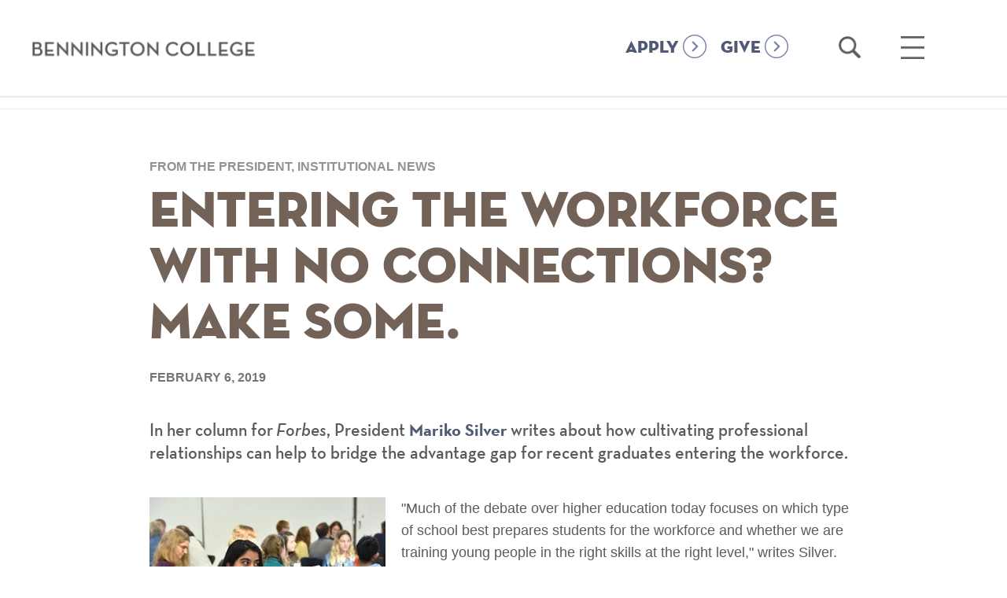

--- FILE ---
content_type: text/html; charset=UTF-8
request_url: https://www.bennington.edu/news-and-features/entering-workforce-no-connections-make-some
body_size: 7860
content:
<!doctype html>
<!--[if lt IE 7]>      <html lang="en-US" class="no-js lt-ie9 lt-ie8 lt-ie7"> <![endif]-->
<!--[if IE 7]>         <html lang="en-US" class="no-js lt-ie9 lt-ie8"> <![endif]-->
<!--[if IE 8]>         <html lang="en-US" class="no-js lt-ie9"> <![endif]-->
<!--[if gt IE 8]><!--> <html lang="en-US" class="no-js"> <!--<![endif]-->
<head>
	<meta charset="utf-8" />
<script src="/sites/default/files/hotjar/hotjar.script.js?t95007"></script>
<meta name="description" content="&quot;Much of the debate over higher education today focuses on which type of school best prepares students for the workforce and whether we are training young people in the right skills at the right level,&quot; writes Silver. &quot;These are valuable questions, but they also obscure the fundamental truth that career success is only partially determined by what happens in the classroom. College is just one piece of a larger puzzle. Professional success is also determined by circumstances and the relationships that have nurtured us throughout our lives." />
<link rel="image_src" href="https://www.bennington.edu/sites/default/files/styles/carnegie_1600x900/public/2024-10/campus-shot_aerial_1400x850.png.webp" />
<meta name="google" content="6Bm4gvYphrVZ5jMNKXje9prfUs56BctA-TyHaumoyzo" />
<meta name="referrer" content="no-referrer" />
<link rel="icon" href="/sites/default/files/Bennington.ico" />
<meta name="google-site-verification" content="vmJOMbD28KtrE7geFF2xH1InFwdyYg10GXSfA2mLz5w" />
<meta name="Generator" content="Drupal 10 (https://www.drupal.org)" />
<meta name="MobileOptimized" content="width" />
<meta name="HandheldFriendly" content="true" />
<meta name="viewport" content="width=device-width, initial-scale=1.0" />
<script>var ct_check_js_val = '3a8c3280dcdd1b7c4e52697c52a3cf90';var drupal_ac_antibot_cookie_value = 'b46c2dd8b4015220d7a9427b70d878910459518bbc620997fcf9533c93ebd517';var ct_use_cookies = 0;var ct_use_alt_cookies = 0;var ct_capture_buffer = 0;</script>
<link rel="canonical" href="https://www.bennington.edu/news-and-features/entering-workforce-no-connections-make-some" />
<link rel="shortlink" href="https://www.bennington.edu/node/53671" />
<script src="/sites/default/files/google_tag/default/google_tag.script.js?t95007" defer></script>

    <title>Entering The Workforce With No Connections? Make Some. | Bennington College</title>
    <meta property="fb:app_id" content="651245428386101" />
    <link rel="stylesheet" media="all" href="/sites/default/files/css/css_lOShkqfVuhFdAqwan887V5AQL0nycKYOlUkB_ZHMMsU.css?delta=0&amp;language=en&amp;theme=bennington&amp;include=eJx1zEkOhDAMRNELpZUjWRkKZOEkKOUeuH2zghXb96Wf0bv21UePq42c7EU_7JSQryLfMTfGGwJ-PpMsCqtSwTJ1dz0XDy6FDNr2OT6o0t7mKoSheNTGwIOOFnMi_jBBOYM" />
<link rel="stylesheet" media="all" href="/sites/default/files/css/css_Ca8Kl5Gs7HGRvqZD1O-1HkmNySON2PPQrM0vtzlQyUw.css?delta=1&amp;language=en&amp;theme=bennington&amp;include=eJx1zEkOhDAMRNELpZUjWRkKZOEkKOUeuH2zghXb96Wf0bv21UePq42c7EU_7JSQryLfMTfGGwJ-PpMsCqtSwTJ1dz0XDy6FDNr2OT6o0t7mKoSheNTGwIOOFnMi_jBBOYM" />


        <script type="text/javascript">
    var _iub = _iub || [];
    _iub.csConfiguration = {"applyGdprForCH":false,"askConsentAtCookiePolicyUpdate":true,"countryDetection":true,"enableFadp":true,"enableUspr":true,"floatingPreferencesButtonDisplay":"bottom-right","gdprAppliesGlobally":false,"lang":"en","perPurposeConsent":true,"siteId":3654427,"usprPurposes":"s,sh,adv","cookiePolicyId":11078397, "banner":{ "acceptButtonColor":"#2D8084","acceptButtonDisplay":true,"backgroundColor":"#FFFFFF","closeButtonDisplay":false,"customizeButtonColor":"#74757A","customizeButtonDisplay":true,"explicitWithdrawal":true,"listPurposes":true,"logo":null,"linksColor":"#000000","ownerName":"bennington.edu","position":"float-bottom-center","rejectButtonColor":"#2D8084","rejectButtonDisplay":true,"showTitle":false,"showTotalNumberOfProviders":true,"textColor":"#000000" }};
    </script>
    <script type="text/javascript" src="https://cs.iubenda.com/autoblocking/3654427.js"></script>
    <script type="text/javascript" src="//cdn.iubenda.com/cs/gpp/stub.js"></script>
    <script type="text/javascript" src="//cdn.iubenda.com/cs/iubenda_cs.js" charset="UTF-8" async></script>

    <script src="/sites/default/files/js/js_XLxk-mzeOd1p7vIk0I0s3eLDCvD_ATGQNiTNGInXtwo.js?scope=header&amp;delta=0&amp;language=en&amp;theme=bennington&amp;include=eJxlysENwCAIAMCFahzJABJDikAUO3_77_sO2UxspFsd6ghaNi2J3BcpgyXoXSGQsqBn6ZxM6euHcVCFLpmx_OHe5tGUtlm_XmXuFycSKEg"></script>

    <script type="text/javascript">var switchTo5x=true;</script>
        <script async="async" src="https://admissions.bennington.edu/ping">/**/</script>
    <script src="https://app.heyhalda.com/widgets/smart-forms/cl0v1536302yv08s0yhke5dmy.js" async=""></script>

            
</head>
	<body class="nid-53671 path-node page-node-type-story-article">
    <a href="#main-content" class="skip visually-hidden focusable">Skip to main content</a>
    <noscript><iframe src="https://www.googletagmanager.com/ns.html?id=GTM-T9236PK" height="0" width="0" style="display:none;visibility:hidden"></iframe></noscript>
      <div class="dialog-off-canvas-main-canvas" data-off-canvas-main-canvas>
    
<div class="page ">
    <header role="banner">
        <div class="content-wrapper">
            <div class="logo">
                <a href="/"><span class="visuallyhidden">Bennington College</span></a>
            </div>
            <div class="menu-search">
                <div class="button-homepage">
                    <a class="nav-link" href="/admissions/apply">APPLY</a>
                </div>
                <div class="button-homepage">
                    <a class="nav-link" href="/give-to-bennington">GIVE</a>
                </div>
                <div class="search-holder" role="search">
                    <a href="/search" class="open-search-link">
                        <span class="visuallyhidden">Open Search</span>
                    </a>
                </div>
                
                <div class="menu-holder" role="navigation" aria-label="main menu">
                    <a href="#" class="hamburger">
                        <span class="visuallyhidden">Open Main Menu</span>
                    </a>
                </div>
                <div class="mega-menu">
                    <div class="content-wrapper">
                        <nav role="navigation" aria-label="Main Navigation" id="block-bennington-main-menu" class="block block-menu navigation menu--main">
          

              <ul block="block-bennington-main-menu" class="menu">
                                      <li class="menu-item menu-item--expanded">
        <a href="/about" data-drupal-link-system-path="node/8">About</a>
                  <a href="#" class="toggle"><span class="visuallyhidden">toggle sub menu</span></a>
                        <ul class="menu">
                                      <li class="menu-item">
        <a href="/about/fast-facts" data-drupal-link-system-path="node/18631">Fast Facts</a>
              </li>
                                  <li class="menu-item">
        <a href="/about/vision-and-history" target="" rel="" data-drupal-link-system-path="node/10381">Vision and History</a>
              </li>
                                  <li class="menu-item menu-item--collapsed">
        <a href="/about/college-leadership" target="" rel="" data-drupal-link-system-path="node/10836">College Leadership</a>
              </li>
                                  <li class="menu-item">
        <a href="/about/defining-success" data-drupal-link-system-path="node/96135">Defining Success</a>
              </li>
                                  <li class="menu-item">
        <a href="/about/rankings-outcomes" data-drupal-link-system-path="node/18636">Rankings</a>
              </li>
                                  <li class="menu-item">
        <a href="/connect-bennington" data-drupal-link-system-path="node/36">Connect</a>
              </li>
        </ul>
  
              </li>
                                  <li class="menu-item menu-item--expanded">
        <a href="/academics" data-drupal-link-system-path="node/15">Academics</a>
                  <a href="#" class="toggle"><span class="visuallyhidden">toggle sub menu</span></a>
                        <ul class="menu">
                                      <li class="menu-item">
        <a href="/curriculum" data-drupal-link-system-path="node/86840">Curriculum</a>
              </li>
                                  <li class="menu-item menu-item--collapsed">
        <a href="/academics/plan" data-drupal-link-system-path="node/124">The Plan</a>
              </li>
                                  <li class="menu-item">
        <a href="/academics/advising" data-drupal-link-system-path="node/123">Advising</a>
              </li>
                                  <li class="menu-item menu-item--collapsed">
        <a href="/academics/areas-of-study" data-drupal-link-system-path="node/16">Areas of Study &amp; Curriculum</a>
              </li>
                                  <li class="menu-item menu-item--collapsed">
        <a href="/academics/career-development-and-field-work-term" data-drupal-link-system-path="node/13081">Career Development and Field Work Term</a>
              </li>
                                  <li class="menu-item">
        <a href="/crossett-library" data-drupal-link-system-path="node/84554">Crossett Library</a>
              </li>
                                  <li class="menu-item menu-item--collapsed">
        <a href="/academics/graduate-programs" data-drupal-link-system-path="node/14771">Graduate Programs</a>
              </li>
                                  <li class="menu-item">
        <a href="/academics/academic-calendar" data-drupal-link-system-path="node/27256">Academic Calendar</a>
              </li>
                                  <li class="menu-item">
        <a href="/academics/cross-enrollment-williams-college" data-drupal-link-system-path="node/84475">Cross Enrollment at Williams College</a>
              </li>
        </ul>
  
              </li>
                                  <li class="menu-item menu-item--expanded">
        <a href="/admissions-and-financial-aid" data-drupal-link-system-path="node/32">Admissions</a>
                  <a href="#" class="toggle"><span class="visuallyhidden">toggle sub menu</span></a>
                        <ul class="menu">
                                      <li class="menu-item menu-item--collapsed">
        <a href="/admissions/apply" data-drupal-link-system-path="node/34">Apply</a>
              </li>
                                  <li class="menu-item menu-item--collapsed">
        <a href="/admissions/visit" target="" rel="" data-drupal-link-system-path="node/35">Visit</a>
              </li>
                                  <li class="menu-item">
        <a href="https://www.bennington.edu/request-information" target="_blank">Request Information</a>
              </li>
                                  <li class="menu-item">
        <a href="/admissions/international-students-thrive-bennington" data-drupal-link-system-path="node/42141">International Students</a>
              </li>
                                  <li class="menu-item">
        <a href="/admissions/admissions-interns" data-drupal-link-system-path="node/38231">Meet Our Interns</a>
              </li>
        </ul>
  
              </li>
                                  <li class="menu-item menu-item--expanded">
        <a href="/life-bennington" data-drupal-link-system-path="node/17326">Life At Bennington</a>
                  <a href="#" class="toggle"><span class="visuallyhidden">toggle sub menu</span></a>
                        <ul class="menu">
                                      <li class="menu-item">
        <a href="/life-bennington/housing" data-drupal-link-system-path="node/16421">Housing</a>
              </li>
                                  <li class="menu-item">
        <a href="/life-bennington/dining" data-drupal-link-system-path="node/16991">Dining</a>
              </li>
                                  <li class="menu-item">
        <a href="/life-bennington/clubs-organizations" data-drupal-link-system-path="node/1">Clubs &amp; Organizations</a>
              </li>
                                  <li class="menu-item">
        <a href="/life-bennington/athletics-recreation" data-drupal-link-system-path="node/16326">Athletics &amp; Recreation</a>
              </li>
                                  <li class="menu-item">
        <a href="/admissions/visit" data-drupal-link-system-path="node/35">Around Town</a>
              </li>
                                  <li class="menu-item">
        <a href="/life-bennington/health-and-wellness" data-drupal-link-system-path="node/17001">Safety &amp; Services</a>
              </li>
        </ul>
  
              </li>
                                  <li class="menu-item menu-item--expanded">
        <a href="/outcomes" data-drupal-link-system-path="node/14756">Outcomes</a>
                  <a href="#" class="toggle"><span class="visuallyhidden">toggle sub menu</span></a>
                        <ul class="menu">
                                      <li class="menu-item menu-item--collapsed">
        <a href="/outcomes/bennington-network" data-drupal-link-system-path="node/55">The Bennington Network</a>
              </li>
        </ul>
  
              </li>
                                  <li class="menu-item">
        <a href="/connect-bennington" data-drupal-link-system-path="node/36">Connect</a>
              </li>
                                  <li class="menu-item">
        <a href="/academics/faculty" data-drupal-link-system-path="node/51">Faculty</a>
              </li>
                                  <li class="menu-item">
        <a href="/alumni" data-drupal-link-system-path="node/11736">Alumni &amp; Families</a>
              </li>
        </ul>
  

  </nav>

                        <nav role="navigation" aria-label="Secondary navigation" id="block-secondarynavigation-2" class="block block-menu navigation menu--secondary-navigation">
      <a href="#" class="phone-only secondary-toggle">Additional Links</a>
          

              <ul block="block-secondarynavigation-2" class="menu">
                                      <li class="menu-item menu-item--collapsed">
        <a href="/academics/graduate-programs/mfa-writing" target="" rel="" data-drupal-link-system-path="node/10436">MFA in Writing</a>
              </li>
                                  <li class="menu-item">
        <a href="https://www.bennington.edu/events/young-writers-awards">Young Writers Awards</a>
              </li>
                                  <li class="menu-item">
        <a href="/academics/graduate-programs" data-drupal-link-system-path="node/14771">Graduate &amp; Postbac Programs</a>
              </li>
                                  <li class="menu-item menu-item--collapsed">
        <a href="/capa" target="" rel="" data-drupal-link-system-path="node/1291">Center for the Advancement of Public Action</a>
              </li>
                                  <li class="menu-item menu-item--collapsed">
        <a href="/bennington-magazine" target="" rel="" data-drupal-link-system-path="node/14361">The Magazine</a>
              </li>
                                  <li class="menu-item menu-item--collapsed">
        <a href="/event-calendar" data-drupal-link-system-path="event-calendar">Events</a>
              </li>
                                  <li class="menu-item menu-item--collapsed">
        <a href="/newsroom" target="" rel="" data-drupal-link-system-path="node/16216">Newsroom</a>
              </li>
                                  <li class="menu-item menu-item--collapsed">
        <a href="/robert-frost-stone-house-museum" data-drupal-link-system-path="node/41926">Robert Frost Stone House Museum</a>
              </li>
                                  <li class="menu-item">
        <a href="https://usdangallery.bennington.edu/">Suzanne Lemberg Usdan Gallery</a>
              </li>
                                  <li class="menu-item menu-item--collapsed">
        <a href="/bennington-college-prison-education-initiative" data-drupal-link-system-path="node/1386">Prison Education Initiative</a>
              </li>
                                  <li class="menu-item">
        <a href="/poetry-bennington" data-drupal-link-system-path="node/53451">Poetry at Bennington</a>
              </li>
                                  <li class="menu-item">
        <a href="https://www.bennington.edu/art-access">Art for Access</a>
              </li>
                                  <li class="menu-item menu-item--collapsed">
        <a href="/crossett-library" data-drupal-link-system-path="node/84554">Crossett Library</a>
              </li>
        </ul>
  

  </nav>

                        <nav role="navigation" aria-label="Audience Navigation" id="block-audiencenavigation" class="block block-menu navigation menu--audience-navigation">
        <strong>Information For</strong>
    <a href="#" class="phone-only info-toggle">Information For</a>
        

              <ul block="block-audiencenavigation" class="menu">
                                      <li class="menu-item">
        <a href="/admissions-and-financial-aid" data-drupal-link-system-path="node/32">Prospective Students</a>
              </li>
                                  <li class="menu-item">
        <a href="/current-students" target="" rel="" data-drupal-link-system-path="node/89">Current Students</a>
              </li>
                                  <li class="menu-item">
        <a href="/welcome" data-drupal-link-system-path="node/18251">New Students</a>
              </li>
                                  <li class="menu-item">
        <a href="/faculty-resources" data-drupal-link-system-path="node/90">Faculty</a>
              </li>
                                  <li class="menu-item">
        <a href="/staff-resources" title="Staff Resources" data-drupal-link-system-path="node/1571">Staff</a>
              </li>
                                  <li class="menu-item">
        <a href="/alumni" data-drupal-link-system-path="node/11736">Alumni</a>
              </li>
                                  <li class="menu-item">
        <a href="https://www.bennington.edu/alumni-families/welcome-families">Families</a>
              </li>
                                  <li class="menu-item">
        <a href="/alumni-families/bennington-fund" data-drupal-link-system-path="node/14446">Giving</a>
              </li>
                                  <li class="menu-item">
        <a href="/directory-of-offices" data-drupal-link-system-path="node/13186">Office Directory</a>
              </li>
                                  <li class="menu-item">
        <a href="/employment-opportunities" data-drupal-link-system-path="node/10751">Employment</a>
              </li>
                                  <li class="menu-item">
        <a href="https://bennington.college-tour.com/">Virtual Tour</a>
              </li>
                                  <li class="menu-item">
        <a href="https://intranet.bennington.edu/home" target="_blank">Intranet</a>
              </li>
        </ul>
  

  </nav>

                    </div>
                    <nav role="navigation" aria-label="Audience Navigation" id="block-audiencenavigation" class="block block-menu navigation menu--audience-navigation">
        <strong>Information For</strong>
    <a href="#" class="phone-only info-toggle">Information For</a>
        

              <ul block="block-audiencenavigation" class="menu">
                                      <li class="menu-item">
        <a href="/admissions-and-financial-aid" data-drupal-link-system-path="node/32">Prospective Students</a>
              </li>
                                  <li class="menu-item">
        <a href="/current-students" target="" rel="" data-drupal-link-system-path="node/89">Current Students</a>
              </li>
                                  <li class="menu-item">
        <a href="/welcome" data-drupal-link-system-path="node/18251">New Students</a>
              </li>
                                  <li class="menu-item">
        <a href="/faculty-resources" data-drupal-link-system-path="node/90">Faculty</a>
              </li>
                                  <li class="menu-item">
        <a href="/staff-resources" title="Staff Resources" data-drupal-link-system-path="node/1571">Staff</a>
              </li>
                                  <li class="menu-item">
        <a href="/alumni" data-drupal-link-system-path="node/11736">Alumni</a>
              </li>
                                  <li class="menu-item">
        <a href="https://www.bennington.edu/alumni-families/welcome-families">Families</a>
              </li>
                                  <li class="menu-item">
        <a href="/alumni-families/bennington-fund" data-drupal-link-system-path="node/14446">Giving</a>
              </li>
                                  <li class="menu-item">
        <a href="/directory-of-offices" data-drupal-link-system-path="node/13186">Office Directory</a>
              </li>
                                  <li class="menu-item">
        <a href="/employment-opportunities" data-drupal-link-system-path="node/10751">Employment</a>
              </li>
                                  <li class="menu-item">
        <a href="https://bennington.college-tour.com/">Virtual Tour</a>
              </li>
                                  <li class="menu-item">
        <a href="https://intranet.bennington.edu/home" target="_blank">Intranet</a>
              </li>
        </ul>
  

  </nav>

                    <div class="menu-bottom">
                        <div class="content-wrapper">
                            <nav role="navigation" aria-label="Social Links" id="block-sociallinks" class="block block-menu navigation menu--social-links">
          

              <ul block="block-sociallinks" class="menu">
                                      <li class="facebook">
        <a href="https://www.facebook.com/benningtoncollege/">facebook</a>
              </li>
                                  <li class="instagram">
        <a href="https://www.instagram.com/atbennington/?hl=en">instagram</a>
              </li>
                                  <li class="youtube">
        <a href="https://www.youtube.com/benningtoncollege">youtube</a>
              </li>
                                  <li class="flickr">
        <a href="https://www.flickr.com/photos/benningtoncollege/">flickr</a>
              </li>
                                  <li class="linkedin">
        <a href="https://www.linkedin.com/edu/bennington-college-19618">linkedin</a>
              </li>
                                  <li class="vimeo">
        <a href="https://vimeo.com/benningtoncollege">vimeo</a>
              </li>
        </ul>
  

  </nav>

                            <div class="cta-nav-wrap">
                                <nav role="navigation" aria-label="Calls To Action Menu" id="block-callstoactionmenu" class="block block-menu navigation menu--calls-to-action-menu">
          

              <ul block="block-callstoactionmenu" class="menu">
                                      <li class="menu-item">
        <a href="/connect-bennington" data-drupal-link-system-path="node/36">Connect</a>
              </li>
                                  <li class="menu-item">
        <a href="/admissions/apply" title="Apply to Bennington College" data-drupal-link-system-path="node/34">Apply</a>
              </li>
                                  <li class="menu-item">
        <a href="/admissions/visit" data-drupal-link-system-path="node/35">Visit</a>
              </li>
                                  <li class="menu-item">
        <a href="https://www.givecampus.com/s/wbl7hn">Give</a>
              </li>
        </ul>
  

  </nav>

                            </div>
                        </div>
                    </div>
                </div>
            </div>
        </div>
    </header>
        <div id="page-top"></div>
        <div class="section-nav-wrap" id="start">
            <div class="content-wrapper clearfix">
            <nav role="navigation" aria-label="Section Navigation (Main)" id="block-mainnavigation" class="block block-menu navigation menu--main">
              
          <ul block="block-mainnavigation" class="menu">
                                                                                                                                            </ul>
   

  </nav>
<nav role="navigation" aria-label="Section Navigation (Secondary)" id="block-secondarynavigation-3" class="block block-menu navigation menu--secondary-navigation">
      
  
            <ul block="block-secondarynavigation-3" class="menu">
                                                                                                                                                                                                                            </ul>
  

  </nav>
<nav role="navigation" aria-label="Section Navigation (Inside Bennington)" id="block-insidebennington" class="block block-menu navigation menu--inside-bennington">
          
              <ul block="block-insidebennington" class="menu">
                                                                                                                                                                                                                                                                                                                                                                                                                                                                                            </ul>
  

  </nav>
<div id="block-bennington-breadcrumbs">
  
    
        <nav role="navigation" aria-labelledby="system-breadcrumb">
    <h2 id="system-breadcrumb" class="visually-hidden">Breadcrumb</h2>
    <ol>
          <li>
                  <a href="/">Home</a>
              </li>
        </ol>
  </nav>

  </div>

        </div>
    </div>
        <div id="main-content" class="content-wrapper narrow clearfix" tabindex="-1">
            <main role="main">
                        
            <div id="block-bennington-content">
  
    
      
<div class="title push-down">
    <span>From the President, Institutional News</span>
    <h1 class="title replaced-title animate" id="page-title">Entering The Workforce With No Connections? Make Some.</h1>
</div>

<span class="pub-date">             <time datetime="2019-02-06T12:00:00Z">February 6, 2019</time>

       </span>


<div class="intro-text">             <p>In her column for&nbsp;<em>Forbes</em>, President <a href="/about/college-leadership/mariko-silver">Mariko Silver</a>&nbsp;writes about how cultivating professional relationships can help to bridge the advantage gap for&nbsp;recent graduates entering the workforce.&nbsp;</p>
       </div>

    

            <figure class="align-left"><img src="https://www.bennington.edu/sites/default/files/styles/300_wide_300/public/sources/stories/31652645908_50261392d0_k.jpg.webp?itok=HyYua4DS" alt="A Bennington Student"></figure>
    
                 <p>"Much of the debate over higher education today focuses on which type of school best prepares students for the workforce and whether we are training young people in the right skills at the right level," writes Silver. "These are valuable questions, but they also obscure the fundamental truth that career success is only partially determined by what happens in the classroom. College is just one piece of a larger puzzle. Professional success is also determined by circumstances and the relationships that have nurtured us throughout our lives. No one is entirely self-made and the system isn’t a pure meritocracy."&nbsp;&nbsp;</p>

<blockquote>
<p>[Professional relationships] are not substitutions for the college experience, but complements and amplifiers.</p>
</blockquote>

<p><strong>President Mariko Silver</strong></p>
       

            <div class="external">             <a href="https://www.forbes.com/sites/marikosilver/2019/02/05/entering-the-workforce-with-no-connections-make-some/#17bd00661011" target="_blank">Forbes</a>
       </div>
    

  </div>

            
        </main>
    </div>
    <div id="block-taxonomyfooterlinks">
  
    
      <div class="taxonomy-footer-links"><ul class="content-wrapper"><li><a href="/archive/term/2151" class="tag">Forbes</a></li><li><a href="/archive/term/1021" class="tag">Mariko Silver</a></li><li><a href="/archive/term/1491" class="tag">Top News—Mariko Silver</a></li><li><a href="/archive/term/1501" class="tag">Top news—Institutional</a></li></ul></div>
  </div>

    <footer role="contentinfo">
        <div class="content-wrapper">
            <div class="clearfix">
                <div class="col span_6_of_12">
                    <img src="/themes/custom/bennington/img/icons/logo-lg.png" alt="Bennington College">
                    <address>One College Drive<br>Bennington, VT <span class="numbers">05201-6003</span></address>
                    <a href="tel:802-442-5401">802-442-5401</a>
                </div>
                <div class="col span_6_of_12 circles">
                    <nav role="navigation" aria-label="Calls To Action Menu" id="block-callstoactionmenu-2" class="block block-menu navigation menu--calls-to-action-menu">
          

              <ul block="block-callstoactionmenu-2" class="menu">
                                      <li class="menu-item">
        <a href="/connect-bennington" data-drupal-link-system-path="node/36">Connect</a>
              </li>
                                  <li class="menu-item">
        <a href="/admissions/apply" title="Apply to Bennington College" data-drupal-link-system-path="node/34">Apply</a>
              </li>
                                  <li class="menu-item">
        <a href="/admissions/visit" data-drupal-link-system-path="node/35">Visit</a>
              </li>
                                  <li class="menu-item">
        <a href="https://www.givecampus.com/s/wbl7hn">Give</a>
              </li>
        </ul>
  

  </nav>

                </div>
            </div>
            <nav role="navigation" aria-label="Social Links" id="block-sociallinks-2" class="block block-menu navigation menu--social-links">
          

              <ul block="block-sociallinks-2" class="menu">
                                      <li class="facebook">
        <a href="https://www.facebook.com/benningtoncollege/">facebook</a>
              </li>
                                  <li class="instagram">
        <a href="https://www.instagram.com/atbennington/?hl=en">instagram</a>
              </li>
                                  <li class="youtube">
        <a href="https://www.youtube.com/benningtoncollege">youtube</a>
              </li>
                                  <li class="flickr">
        <a href="https://www.flickr.com/photos/benningtoncollege/">flickr</a>
              </li>
                                  <li class="linkedin">
        <a href="https://www.linkedin.com/edu/bennington-college-19618">linkedin</a>
              </li>
                                  <li class="vimeo">
        <a href="https://vimeo.com/benningtoncollege">vimeo</a>
              </li>
        </ul>
  

  </nav>

            <div class="privacy-content">
                <ul>
                    <li><a href="https://www.iubenda.com/privacy-policy/11078397/full-legal" target="_blank">Privacy Policy</a></li>
                    <li><a href="https://www.iubenda.com/terms-and-conditions/11078397" target="_blank">Terms and Conditions</a></li>
                </ul>
            </div>
        </div>
    </div>
</footer>
</div> </div>
</div>

  </div>

    <script>!function(e,t,n,s,u,a){e.twq||(s=e.twq=function(){s.exe?s.exe.apply(s,arguments):s.queue.push(arguments);}, s.version='1.1', s.queue=[], u=t.createElement(n), u.async=!0, u.src='//static.ads-twitter.com/uwt.js', a=t.getElementsByTagName(n)[0],a.parentNode.insertBefore(u,a))}(window,document,'script'); twq('init','obqia'); twq('track','PageView');</script>

    <script type="application/json" data-drupal-selector="drupal-settings-json">{"path":{"baseUrl":"\/","pathPrefix":"","currentPath":"node\/53671","currentPathIsAdmin":false,"isFront":false,"currentLanguage":"en"},"pluralDelimiter":"\u0003","suppressDeprecationErrors":true,"improved_multi_select":{"selectors":["select[multiple]"],"filtertype":"partial","placeholder_text":"","orderable":false,"js_regex":false,"groupresetfilter":false,"remove_required_attr":false,"buttontext_add":"\u003E","buttontext_addall":"\u00bb","buttontext_del":"\u003C","buttontext_delall":"\u00ab","buttontext_moveup":"Move up","buttontext_movedown":"Move down"},"user":{"uid":0,"permissionsHash":"98be1d6aecb2136607deb462954327e1b4c17065046b8334cac6bf532554531f"}}</script>
<script src="/sites/default/files/js/js_VZHUqD4MjWSjeUv0iNkJUo8HxOjlhME1xOOkzjntdNY.js?scope=footer&amp;delta=0&amp;language=en&amp;theme=bennington&amp;include=eJxlysENwCAIAMCFahzJABJDikAUO3_77_sO2UxspFsd6ghaNi2J3BcpgyXoXSGQsqBn6ZxM6euHcVCFLpmx_OHe5tGUtlm_XmXuFycSKEg"></script>
<script src="https://moderate.cleantalk.org/ct-bot-detector-wrapper.js"></script>
<script src="/sites/default/files/js/js_QWSNDt4OswvlZ5F_rTARAUylU-f3Vc07le9KyqPDs18.js?scope=footer&amp;delta=2&amp;language=en&amp;theme=bennington&amp;include=eJxlysENwCAIAMCFahzJABJDikAUO3_77_sO2UxspFsd6ghaNi2J3BcpgyXoXSGQsqBn6ZxM6euHcVCFLpmx_OHe5tGUtlm_XmXuFycSKEg"></script>

    <script>
      !function(f,b,e,v,n,t,s)
      {if(f.fbq)return;n=f.fbq=function(){n.callMethod?
      n.callMethod.apply(n,arguments):n.queue.push(arguments)};
      if(!f._fbq)f._fbq=n;n.push=n;n.loaded=!0;n.version='2.0';
      n.queue=[];t=b.createElement(e);t.async=!0;
      t.src=v;s=b.getElementsByTagName(e)[0];
      s.parentNode.insertBefore(t,s)}(window, document,'script',
      'https://connect.facebook.net/en_US/fbevents.js');
      fbq('init', '155564145388654');
      fbq('track', 'PageView');
    </script>
    <noscript><img height="1" width="1" style="display:none" src="https://www.facebook.com/tr?id=155564145388654&ev=PageView&noscript=1"/></noscript>

  </body>
</html>


--- FILE ---
content_type: text/css
request_url: https://www.bennington.edu/sites/default/files/css/css_lOShkqfVuhFdAqwan887V5AQL0nycKYOlUkB_ZHMMsU.css?delta=0&language=en&theme=bennington&include=eJx1zEkOhDAMRNELpZUjWRkKZOEkKOUeuH2zghXb96Wf0bv21UePq42c7EU_7JSQryLfMTfGGwJ-PpMsCqtSwTJ1dz0XDy6FDNr2OT6o0t7mKoSheNTGwIOOFnMi_jBBOYM
body_size: 6326
content:
/* @license GPL-2.0-or-later https://www.drupal.org/licensing/faq */
.text-align-left{text-align:left;}.text-align-right{text-align:right;}.text-align-center{text-align:center;}.text-align-justify{text-align:justify;}.align-left{float:left;}.align-right{float:right;}.align-center{display:block;margin-right:auto;margin-left:auto;}
.fieldgroup{padding:0;border-width:0;}
.container-inline div,.container-inline label{display:inline;}.container-inline .details-wrapper{display:block;}
.clearfix:after{display:table;clear:both;content:"";}
.js details:not([open]) .details-wrapper{display:none;}
.hidden{display:none;}.visually-hidden{position:absolute !important;overflow:hidden;clip:rect(1px,1px,1px,1px);width:1px;height:1px;word-wrap:normal;}.visually-hidden.focusable:active,.visually-hidden.focusable:focus{position:static !important;overflow:visible;clip:auto;width:auto;height:auto;}.invisible{visibility:hidden;}
.item-list__comma-list,.item-list__comma-list li{display:inline;}.item-list__comma-list{margin:0;padding:0;}.item-list__comma-list li:after{content:", ";}.item-list__comma-list li:last-child:after{content:"";}
.js .js-hide{display:none;}.js-show{display:none;}.js .js-show{display:block;}
.nowrap{white-space:nowrap;}
.position-container{position:relative;}
.reset-appearance{margin:0;padding:0;border:0 none;background:transparent;line-height:inherit;-webkit-appearance:none;-moz-appearance:none;appearance:none;}
.resize-none{resize:none;}.resize-vertical{min-height:2em;resize:vertical;}.resize-horizontal{max-width:100%;resize:horizontal;}.resize-both{max-width:100%;min-height:2em;resize:both;}
.system-status-counter__status-icon{display:inline-block;width:25px;height:25px;vertical-align:middle;}.system-status-counter__status-icon:before{display:block;content:"";background-repeat:no-repeat;background-position:center 2px;background-size:20px;}.system-status-counter__status-icon--error:before{background-image:url(/themes/contrib/stable/images/core/icons/e32700/error.svg);}.system-status-counter__status-icon--warning:before{background-image:url(/themes/contrib/stable/images/core/icons/e29700/warning.svg);}.system-status-counter__status-icon--checked:before{background-image:url(/themes/contrib/stable/images/core/icons/73b355/check.svg);}
.system-status-report-counters__item{width:100%;margin-bottom:0.5em;padding:0.5em 0;text-align:center;white-space:nowrap;background-color:rgba(0,0,0,0.063);}@media screen and (min-width:60em){.system-status-report-counters{display:flex;flex-wrap:wrap;justify-content:space-between;}.system-status-report-counters__item--half-width{width:49%;}.system-status-report-counters__item--third-width{width:33%;}}
.system-status-general-info__item{margin-top:1em;padding:0 1em 1em;border:1px solid #ccc;}.system-status-general-info__item-title{border-bottom:1px solid #ccc;}
.tablesort{display:inline-block;width:16px;height:16px;background-size:100%;}.tablesort--asc{background-image:url(/themes/contrib/stable/images/core/icons/787878/twistie-down.svg);}.tablesort--desc{background-image:url(/themes/contrib/stable/images/core/icons/787878/twistie-up.svg);}
.bennington_works_wrap{background-color:rgba(0,0,0,0.05);}.unset-clearfix{padding:0 !important;max-width:unset !important;}@font-face{font-family:'NeutrafaceText-Demi';src:url(/modules/custom/bennington_works/css/./fonts/NeutrafaceText-Demi.eot);src:url(/modules/custom/bennington_works/css/./fonts/NeutrafaceText-Demi.eot#iefix) format('embedded-opentype'),url(/modules/custom/bennington_works/css/./fonts/NeutrafaceText-Demi.woff) format('woff'),url(/modules/custom/bennington_works/css/./fonts/NeutrafaceText-Demi.ttf) format('truetype'),url(/modules/custom/bennington_works/css/./fonts/NeutrafaceText-Demi.svg#icon) format('svg');font-weight:normal;font-style:normal;}@font-face{font-family:'NeutrafaceText-BoldItalic';src:url(/modules/custom/bennington_works/css/./fonts/NeutrafaceText-BoldItalic.eot);src:url(/modules/custom/bennington_works/css/./fonts/NeutrafaceText-BoldItalic.eot#iefix) format('embedded-opentype'),url(/modules/custom/bennington_works/css/./fonts/NeutrafaceText-BoldItalic.woff) format('woff'),url(/modules/custom/bennington_works/css/./fonts/NeutrafaceText-BoldItalic.ttf) format('truetype'),url(/modules/custom/bennington_works/css/./fonts/NeutrafaceText-BoldItalic.svg#icon) format('svg');font-weight:normal;font-style:normal;}@font-face{font-family:'NeutrafaceText-Book';src:url(/modules/custom/bennington_works/css/./fonts/NeutrafaceText-Book.eot);src:url(/modules/custom/bennington_works/css/./fonts/NeutrafaceText-Book.eot#iefix) format('embedded-opentype'),url(/modules/custom/bennington_works/css/./fonts/NeutrafaceText-Book.woff) format('woff'),url(/modules/custom/bennington_works/css/./fonts/NeutrafaceText-Book.ttf) format('truetype'),url(/modules/custom/bennington_works/css/./fonts/NeutrafaceText-Book.svg#icon) format('svg');font-weight:normal;font-style:normal;}@font-face{font-family:'NeutrafaceText-Bold';src:url(/modules/custom/bennington_works/css/./fonts/NeutrafaceText-Bold.eot);src:url(/modules/custom/bennington_works/css/./fonts/NeutrafaceText-Bold.eot#iefix) format('embedded-opentype'),url(/modules/custom/bennington_works/css/./fonts/NeutrafaceText-Bold.woff) format('woff'),url(/modules/custom/bennington_works/css/./fonts/NeutrafaceText-Bold.ttf) format('truetype'),url(/modules/custom/bennington_works/css/./fonts/NeutrafaceText-Bold.svg#icon) format('svg');font-weight:normal;font-style:normal;}@font-face{font-family:'Helvetica';src:url(/modules/custom/bennington_works/css/./fonts/Helvetica.eot);src:url(/modules/custom/bennington_works/css/./fonts/Helvetica.eot#iefix) format('embedded-opentype'),url(/modules/custom/bennington_works/css/./fonts/Helvetica.woff) format('woff'),url(/modules/custom/bennington_works/css/./fonts/Helvetica.ttf) format('truetype'),url(/modules/custom/bennington_works/css/./fonts/Helvetica.svg#icon) format('svg');font-weight:normal;font-style:normal;}@font-face{font-family:'Helvetica-Bold';src:url(/modules/custom/bennington_works/css/./fonts/Helvetica-Bold.eot);src:url(/modules/custom/bennington_works/css/./fonts/Helvetica-Bold.eot#iefix) format('embedded-opentype'),url(/modules/custom/bennington_works/css/./fonts/Helvetica-Bold.woff) format('woff'),url(/modules/custom/bennington_works/css/./fonts/Helvetica-Bold.ttf) format('truetype'),url(/modules/custom/bennington_works/css/./fonts/Helvetica-Bold.svg#icon) format('svg');font-weight:normal;font-style:normal;}.bennington_works_wrap .button_holder{margin-top:2vw;}@media only screen and (max-width :750px){.bennington_works_wrap .button_holder{margin-top:30px;}}.bennington_works_wrap .button_holder span{display:block;color:#fff;font-family:'NeutrafaceText-Bold' !important;color:#24125f;margin-bottom:5px;font-size:1vw;}@media only screen and (max-width :1100px){.bennington_works_wrap .button_holder span{font-size:14px;}}.bennington_works_wrap .button_holder a{font-size:1.6vw;color:#fff;display:inline-block;text-transform:uppercase;text-decoration:none;background-color:#24125f;border:3px solid #24125f;padding:0.8vw 1.8vw;box-sizing:border-box;font-family:sans-serif;letter-spacing:2px;-webkit-transition:all 400ms ease 0ms;-moz-transition:all 400ms ease 0ms;-o-transition:all 400ms ease 0ms;transition:all 400ms ease 0ms;}@media only screen and (max-width :1020px){.bennington_works_wrap .button_holder a{font-size:16px;padding:17px 30px;}}.bennington_works_wrap .button_holder a:hover{background-color:transparent;color:#24125f;}.bennington_works_wrap .hero_section .top_row{display:flex;flex-wrap:wrap;}.bennington_works_wrap .hero_section .top_row .fist_column{width:12%;height:auto;background-color:#141c7f;}@media only screen and (max-width :1020px){.bennington_works_wrap .hero_section .top_row .fist_column{display:none;}}.bennington_works_wrap .hero_section .top_row .second_column{width:64%;display:flex;background-color:#24125f;padding:5vw 5.5vw;box-sizing:border-box;}@media only screen and (max-width :1020px){.bennington_works_wrap .hero_section .top_row .second_column{width:76%;}}@media only screen and (max-width :750px){.bennington_works_wrap .hero_section .top_row .second_column{width:100%;padding:40px;}}.bennington_works_wrap .hero_section .top_row .second_column .left{width:70%;}.bennington_works_wrap .hero_section .top_row .second_column .left img{width:60%;}.bennington_works_wrap .hero_section .top_row .second_column .left p{font-family:'NeutrafaceText-Demi',sans-serif;color:#fff;font-size:2.1vw;margin-top:35px;text-transform:uppercase;letter-spacing:5px;}@media only screen and (max-width :1020px){.bennington_works_wrap .hero_section .top_row .second_column .left p{font-size:18px;}}@media only screen and (max-width :750px){.bennington_works_wrap .hero_section .top_row .second_column .left p{line-height:1.3em;}}.bennington_works_wrap .hero_section .top_row .second_column .right{width:30%;}.bennington_works_wrap .hero_section .top_row .second_column .right img{width:100%;}.bennington_works_wrap .hero_section .top_row .third_column{width:24%;}@media only screen and (max-width :750px){.bennington_works_wrap .hero_section .top_row .third_column{display:none;}}.bennington_works_wrap .hero_section .top_row .third_column .image_holder{position:relative;height:100%;}.bennington_works_wrap .hero_section .top_row .third_column .image_holder img{position:absolute;left:0;top:0;width:100%;height:100%;object-fit:cover;}.bennington_works_wrap .hero_section .top_row .third_column .image_holder:after{content:'';position:absolute;left:0;top:0;width:100%;height:100%;background-color:#f0b323;opacity:0.4;}.bennington_works_wrap .hero_section .bottom_row{display:flex;flex-wrap:wrap;}.bennington_works_wrap .hero_section .bottom_row .fist_column{width:12%;height:auto;}@media only screen and (max-width :1020px){.bennington_works_wrap .hero_section .bottom_row .fist_column{display:none;}}.bennington_works_wrap .hero_section .bottom_row .fist_column .image_holder{position:relative;height:100%;}.bennington_works_wrap .hero_section .bottom_row .fist_column .image_holder img{position:absolute;left:0;top:0;width:100%;height:100%;object-fit:cover;}.bennington_works_wrap .hero_section .bottom_row .fist_column .image_holder:after{content:'';position:absolute;left:0;top:0;width:100%;height:100%;background-color:#f0b323;opacity:0.4;}.bennington_works_wrap .hero_section .bottom_row .second_column{width:70%;display:flex;background-color:#24125f;}@media only screen and (max-width :1020px){.bennington_works_wrap .hero_section .bottom_row .second_column{width:82%;}}@media only screen and (max-width :750px){.bennington_works_wrap .hero_section .bottom_row .second_column{width:100%;}}.bennington_works_wrap .hero_section .bottom_row .second_column .left{width:50%;padding:80px 60px;padding:4.5vw 3.5vw;box-sizing:border-box;background-color:#f0b323;}@media only screen and (max-width :750px){.bennington_works_wrap .hero_section .bottom_row .second_column .left{width:100%;padding:40px;padding-bottom:60px;}}.bennington_works_wrap .hero_section .bottom_row .second_column .left p{font-family:'NeutrafaceText-BoldItalic';color:#24125f;font-size:1.6vw;}@media only screen and (max-width :1020px){.bennington_works_wrap .hero_section .bottom_row .second_column .left p{font-size:15px;}}@media only screen and (max-width :750px){.bennington_works_wrap .hero_section .bottom_row .second_column .left p{font-size:18px;}}.bennington_works_wrap .hero_section .bottom_row .second_column .left p:nth-of-type(1){margin-bottom:10px;}.bennington_works_wrap .hero_section .bottom_row .second_column .left .button_holder{margin-top:30px;}@media only screen and (max-width :750px){.bennington_works_wrap .hero_section .bottom_row .second_column .left .button_holder{margin-top:30px;}}.bennington_works_wrap .hero_section .bottom_row .second_column .left .button_holder a{font-size:1.6vw;color:#fff;text-transform:uppercase;text-decoration:none;background-color:#24125f;border:3px solid #24125f;display:inline-block;box-sizing:border-box;font-family:sans-serif;letter-spacing:2px;-webkit-transition:all 400ms ease 0ms;-moz-transition:all 400ms ease 0ms;-o-transition:all 400ms ease 0ms;transition:all 400ms ease 0ms;}@media only screen and (max-width :1020px){.bennington_works_wrap .hero_section .bottom_row .second_column .left .button_holder a{font-size:16px;padding:17px 30px;}}.bennington_works_wrap .hero_section .bottom_row .second_column .left .button_holder a:hover{background-color:transparent;color:#24125f;}.bennington_works_wrap .hero_section .bottom_row .second_column .right{width:50%;}@media only screen and (max-width :750px){.bennington_works_wrap .hero_section .bottom_row .second_column .right{display:none;}}.bennington_works_wrap .hero_section .bottom_row .second_column .right .image_holder{position:relative;height:100%;}.bennington_works_wrap .hero_section .bottom_row .second_column .right .image_holder img{position:absolute;left:0;top:0;width:100%;height:100%;object-fit:cover;}.bennington_works_wrap .hero_section .bottom_row .second_column .right .image_holder:after{content:'';position:absolute;left:0;top:0;width:100%;height:100%;background-color:#141c7f;opacity:0.4;}.bennington_works_wrap .hero_section .bottom_row .third_column{width:18%;background-color:#24125f;}@media only screen and (max-width :750px){.bennington_works_wrap .hero_section .bottom_row .third_column{display:none;}}.bennington_works_wrap .hero_section .bottom_row .third_column .image_holder{position:relative;height:100%;display:flex;justify-content:center;align-items:center;}.bennington_works_wrap .hero_section .bottom_row .third_column .image_holder img{width:50%;}.bennington_works_wrap .second_section{width:70%;margin:auto;padding-top:11vw;padding-bottom:12vw;box-sizing:border-box;display:flex;flex-wrap:wrap;}@media only screen and (max-width :1020px){.bennington_works_wrap .second_section{width:100%;padding-left:40px;padding-right:40px;}}@media only screen and (max-width :750px){.bennington_works_wrap .second_section{padding-top:50px;padding-bottom:80px;}}.bennington_works_wrap .second_section .left{width:50%;display:flex;justify-content:center;position:relative;}@media only screen and (max-width :750px){.bennington_works_wrap .second_section .left{width:100%;margin-bottom:20px;}}.bennington_works_wrap .second_section .left .image_holder{position:relative;overflow:hidden;padding-top:87%;max-width:64%;width:100%;}@media only screen and (max-width :750px){.bennington_works_wrap .second_section .left .image_holder{max-width:100%;padding-top:100%;}}.bennington_works_wrap .second_section .left .image_holder img{position:absolute;left:0;top:0;width:100%;height:72%;object-fit:cover;}@media only screen and (max-width :750px){.bennington_works_wrap .second_section .left .image_holder img{height:100%;}}.bennington_works_wrap .second_section .left .shape{position:absolute;left:2%;top:-5%;width:70%;}@media only screen and (max-width :750px){.bennington_works_wrap .second_section .left .shape{display:none;}}.bennington_works_wrap .second_section .right{width:50%;box-sizing:border-box;}@media only screen and (max-width :750px){.bennington_works_wrap .second_section .right{width:100%;}}.bennington_works_wrap .second_section .right p{color:#505050;max-width:35vw;font-size:1.35vw;margin-bottom:20px;font-family:'Helvetica',sans-serif;line-height:1.2em;}@media only screen and (max-width :1020px){.bennington_works_wrap .second_section .right p{max-width:100%;font-size:14px;}}.bennington_works_wrap .second_section .right span{font-family:'Helvetica-Bold';display:block;}.bennington_works_wrap .third_section{padding:7vw 0vw;box-sizing:border-box;background-color:#24125f;}@media only screen and (max-width :750px){.bennington_works_wrap .third_section{padding:70px 0px;}}.bennington_works_wrap .third_section .third_section_content{margin:auto;max-width:43%;}@media only screen and (max-width :1020px){.bennington_works_wrap .third_section .third_section_content{max-width:63%;}}@media only screen and (max-width :750px){.bennington_works_wrap .third_section .third_section_content{max-width:75%;}}.bennington_works_wrap .third_section .third_section_content .image_holder img{width:22%;}.bennington_works_wrap .third_section .third_section_content .quote_holder{position:relative;}.bennington_works_wrap .third_section .third_section_content .quote_holder .icon_right{position:absolute;right:-9%;bottom:8%;z-index:0;width:15%;}.bennington_works_wrap .third_section .third_section_content .quote_holder .icon_left{position:absolute;left:-12%;top:-25%;z-index:0;width:15%;}.bennington_works_wrap .third_section .third_section_content .quote_holder p{font-size:2.6vw;margin:auto;margin-bottom:2.6vw;color:#fff;font-family:'NeutrafaceText-Book',sans-serif;line-height:1.2em;z-index:1;position:relative;}@media only screen and (max-width :750px){.bennington_works_wrap .third_section .third_section_content .quote_holder p{font-size:25px;}}.bennington_works_wrap .third_section .third_section_content .quote_holder p span{font-family:'NeutrafaceText-BoldItalic',sans-serif;}.bennington_works_wrap .fourth_section{padding:7vw 0vw;box-sizing:border-box;}@media only screen and (max-width :750px){.bennington_works_wrap .fourth_section{padding:50px 0px;}}.bennington_works_wrap .fourth_section .fourth_section_content{width:65%;margin:auto;}@media only screen and (max-width :1020px){.bennington_works_wrap .fourth_section .fourth_section_content{width:100%;padding-left:40px;padding-right:40px;box-sizing:border-box;}}.bennington_works_wrap .fourth_section .fourth_section_content h2{color:#24125f;font-size:2.1vw;padding-bottom:20px;border-bottom:1px solid #797979;font-family:'NeutrafaceText-Bold',sans-serif;letter-spacing:2px;}@media only screen and (max-width :1020px){.bennington_works_wrap .fourth_section .fourth_section_content h2{font-size:25px;}}.bennington_works_wrap .fourth_section .fourth_section_content .description{font-family:'Helvetica',sans-serif;width:64%;font-size:1.3vw;margin-top:3vw;margin-bottom:3vw;color:#505050;line-height:1.4em;}@media only screen and (max-width :1020px){.bennington_works_wrap .fourth_section .fourth_section_content .description{font-size:15px;}}@media only screen and (max-width :750px){.bennington_works_wrap .fourth_section .fourth_section_content .description{width:100%;margin-top:20px;margin-bottom:20px;}}.bennington_works_wrap .fourth_section .fourth_section_content .table_wrap{background-color:#24125f;padding:4.5vw 7vw;box-sizing:border-box;}.bennington_works_wrap .fourth_section .fourth_section_content .table_wrap .table .single_row{display:flex;flex-wrap:wrap;padding-top:2vw;padding-bottom:2vw;border-bottom:1px solid rgba(255,255,255,0.2);}@media only screen and (max-width :750px){.bennington_works_wrap .fourth_section .fourth_section_content .table_wrap .table .single_row{padding-top:30px;padding-bottom:30px;}}.bennington_works_wrap .fourth_section .fourth_section_content .table_wrap .table .single_row .left{width:20%;}@media only screen and (max-width :750px){.bennington_works_wrap .fourth_section .fourth_section_content .table_wrap .table .single_row .left{width:100%;margin-bottom:20px;}}.bennington_works_wrap .fourth_section .fourth_section_content .table_wrap .table .single_row .left .time{font-size:1vw;font-weight:bold;color:#fff;font-family:'Helvetica-Bold',sans-serif;}@media only screen and (max-width :1020px){.bennington_works_wrap .fourth_section .fourth_section_content .table_wrap .table .single_row .left .time{font-size:11px;}}@media only screen and (max-width :750px){.bennington_works_wrap .fourth_section .fourth_section_content .table_wrap .table .single_row .left .time{font-size:14px;}}.bennington_works_wrap .fourth_section .fourth_section_content .table_wrap .table .single_row .right{width:80%;position:relative;}@media only screen and (max-width :750px){.bennington_works_wrap .fourth_section .fourth_section_content .table_wrap .table .single_row .right{width:100%;}}.bennington_works_wrap .fourth_section .fourth_section_content .table_wrap .table .single_row .right .link_holder{position:absolute;right:0px;top:0px;}@media only screen and (max-width :750px){.bennington_works_wrap .fourth_section .fourth_section_content .table_wrap .table .single_row .right .link_holder{position:relative;}}.bennington_works_wrap .fourth_section .fourth_section_content .table_wrap .table .single_row .right .link_holder a{color:#f0b323;font-family:'Helvetica',sans-serif;font-size:0.8vw;position:relative;-webkit-transition:all 400ms ease 0ms;-moz-transition:all 400ms ease 0ms;-o-transition:all 400ms ease 0ms;transition:all 400ms ease 0ms;}@media only screen and (max-width :1020px){.bennington_works_wrap .fourth_section .fourth_section_content .table_wrap .table .single_row .right .link_holder a{font-size:11px;}}@media only screen and (max-width :750px){.bennington_works_wrap .fourth_section .fourth_section_content .table_wrap .table .single_row .right .link_holder a{font-size:14px;}}.bennington_works_wrap .fourth_section .fourth_section_content .table_wrap .table .single_row .right .link_holder a:after{content:'';height:1px;width:100%;bottom:0px;left:0px;position:absolute;background-color:#f0b323;-webkit-transition:all 400ms ease 0ms;-moz-transition:all 400ms ease 0ms;-o-transition:all 400ms ease 0ms;transition:all 400ms ease 0ms;}.bennington_works_wrap .fourth_section .fourth_section_content .table_wrap .table .single_row .right .link_holder a:hover:after{width:0%;}.bennington_works_wrap .fourth_section .fourth_section_content .table_wrap .table .single_row .right .right_content{padding-left:20px;}@media only screen and (max-width :750px){.bennington_works_wrap .fourth_section .fourth_section_content .table_wrap .table .single_row .right .right_content{margin-bottom:20px;padding-left:0;}}.bennington_works_wrap .fourth_section .fourth_section_content .table_wrap .table .single_row .right .right_content h3{font-family:'Helvetica-Bold',sans-serif;font-size:1vw;color:#fff;text-transform:uppercase;margin-top:5px;}@media only screen and (max-width :1020px){.bennington_works_wrap .fourth_section .fourth_section_content .table_wrap .table .single_row .right .right_content h3{font-size:12px;}}@media only screen and (max-width :750px){.bennington_works_wrap .fourth_section .fourth_section_content .table_wrap .table .single_row .right .right_content h3{font-size:14px;}}.bennington_works_wrap .fourth_section .fourth_section_content .table_wrap .table .single_row .right .right_content p{max-width:80%;font-family:'Helvetica',sans-serif;font-size:1vw;color:#fff;margin-top:1.2vw;line-height:1.2em;}@media only screen and (max-width :1020px){.bennington_works_wrap .fourth_section .fourth_section_content .table_wrap .table .single_row .right .right_content p{font-size:12px;}}@media only screen and (max-width :750px){.bennington_works_wrap .fourth_section .fourth_section_content .table_wrap .table .single_row .right .right_content p{font-size:14px;}}.bennington_works_wrap .fourth_section .fourth_section_content .table_wrap .table .single_row .right .right_content ul{margin-top:1.2vw;}@media only screen and (max-width :750px){.bennington_works_wrap .fourth_section .fourth_section_content .table_wrap .table .single_row .right .right_content ul{margin-top:20px;}}.bennington_works_wrap .fourth_section .fourth_section_content .table_wrap .table .single_row .right .right_content ul li{font-family:'Helvetica',sans-serif;font-size:1vw;color:#fff;margin-bottom:0.5vw;list-style-type:disc;list-style-position:inside;position:relative;}@media only screen and (max-width :1020px){.bennington_works_wrap .fourth_section .fourth_section_content .table_wrap .table .single_row .right .right_content ul li{font-size:12px;margin-bottom:10px;}}@media only screen and (max-width :750px){.bennington_works_wrap .fourth_section .fourth_section_content .table_wrap .table .single_row .right .right_content ul li{font-size:14px;}}.bennington_works_wrap .fourth_section .fourth_section_content .table_wrap .table .single_row .right .right_content ul li .link_holder{position:absolute;}.bennington_works_wrap .fourth_section .fourth_section_content .table_wrap .table .single_row .right .right_content ul li:last-child{margin-bottom:0px;}.bennington_works_wrap .fifth_section,.bennington_works_wrap .seventh_section{background-color:#2f1975;padding-top:2vw;padding-bottom:2vw;}@media only screen and (max-width :750px){.bennington_works_wrap .fifth_section,.bennington_works_wrap .seventh_section{padding-top:40px;padding-bottom:40px;}}@media only screen and (max-width :1020px){.bennington_works_wrap .fifth_section .fifth_section_content_wrap,.bennington_works_wrap .seventh_section .fifth_section_content_wrap{padding-left:40px;padding-right:40px;}}.bennington_works_wrap .fifth_section .fifth_section_content,.bennington_works_wrap .seventh_section .fifth_section_content{width:73%;margin:auto;background-color:#301a76;padding-top:2.2vw;padding-bottom:2.2vw;padding-left:4.2vw;box-sizing:border-box;-webkit-box-shadow:0px 0px 17px -5px rgba(0,0,0,0.75);-moz-box-shadow:0px 0px 17px -5px rgba(0,0,0,0.75);box-shadow:0px 0px 17px -5px rgba(0,0,0,0.75);}@media only screen and (max-width :1020px){.bennington_works_wrap .fifth_section .fifth_section_content,.bennington_works_wrap .seventh_section .fifth_section_content{width:100%;}}@media only screen and (max-width :750px){.bennington_works_wrap .fifth_section .fifth_section_content,.bennington_works_wrap .seventh_section .fifth_section_content{padding-top:20px;padding-bottom:20px;}}.bennington_works_wrap .fifth_section .fifth_section_content h2,.bennington_works_wrap .seventh_section .fifth_section_content h2{font-family:'NeutrafaceText-Bold',sans-serif;font-size:2.1vw;color:#f0b323;letter-spacing:1px;margin-bottom:30px;}@media only screen and (max-width :1020px){.bennington_works_wrap .fifth_section .fifth_section_content h2,.bennington_works_wrap .seventh_section .fifth_section_content h2{font-size:25px;}}.bennington_works_wrap .fifth_section .fifth_section_content .box_holder,.bennington_works_wrap .seventh_section .fifth_section_content .box_holder{display:flex;flex-wrap:wrap;}.bennington_works_wrap .fifth_section .fifth_section_content .box_holder .single_box,.bennington_works_wrap .seventh_section .fifth_section_content .box_holder .single_box{width:33.33333%;padding-right:3.2vw;box-sizing:border-box;}@media only screen and (max-width :750px){.bennington_works_wrap .fifth_section .fifth_section_content .box_holder .single_box,.bennington_works_wrap .seventh_section .fifth_section_content .box_holder .single_box{width:100%;margin-bottom:20px;padding-right:20px;}}.bennington_works_wrap .fifth_section .fifth_section_content .box_holder .single_box:last-child,.bennington_works_wrap .seventh_section .fifth_section_content .box_holder .single_box:last-child{padding-right:2vw;}@media only screen and (max-width :750px){.bennington_works_wrap .fifth_section .fifth_section_content .box_holder .single_box:last-child,.bennington_works_wrap .seventh_section .fifth_section_content .box_holder .single_box:last-child{padding-right:20px;}}.bennington_works_wrap .fifth_section .fifth_section_content .box_holder .single_box p,.bennington_works_wrap .seventh_section .fifth_section_content .box_holder .single_box p{font-size:1vw;color:#fff;font-family:'NeutrafaceText-Bold',sans-serif;line-height:1.2em;}@media only screen and (max-width :1500px){.bennington_works_wrap .fifth_section .fifth_section_content .box_holder .single_box p,.bennington_works_wrap .seventh_section .fifth_section_content .box_holder .single_box p{font-size:18px;}}@media only screen and (max-width :1020px){.bennington_works_wrap .fifth_section .fifth_section_content .box_holder .single_box p,.bennington_works_wrap .seventh_section .fifth_section_content .box_holder .single_box p{font-size:14px;}}@media only screen and (max-width :750px){.bennington_works_wrap .fifth_section .fifth_section_content .box_holder .single_box p,.bennington_works_wrap .seventh_section .fifth_section_content .box_holder .single_box p{font-size:16px;}}.bennington_works_wrap .fifth_section .fifth_section_content .box_holder .single_box .link_holder,.bennington_works_wrap .seventh_section .fifth_section_content .box_holder .single_box .link_holder{margin-top:1vw;}.bennington_works_wrap .fifth_section .fifth_section_content .box_holder .single_box .link_holder a,.bennington_works_wrap .seventh_section .fifth_section_content .box_holder .single_box .link_holder a{font-size:0.9vw;color:#f0b323;position:relative;font-family:'NeutrafaceText-Book',sans-serif;}@media only screen and (max-width :1020px){.bennington_works_wrap .fifth_section .fifth_section_content .box_holder .single_box .link_holder a,.bennington_works_wrap .seventh_section .fifth_section_content .box_holder .single_box .link_holder a{font-size:12px;}}@media only screen and (max-width :750px){.bennington_works_wrap .fifth_section .fifth_section_content .box_holder .single_box .link_holder a,.bennington_works_wrap .seventh_section .fifth_section_content .box_holder .single_box .link_holder a{font-size:12px;}}.bennington_works_wrap .fifth_section .fifth_section_content .box_holder .single_box .link_holder a:after,.bennington_works_wrap .seventh_section .fifth_section_content .box_holder .single_box .link_holder a:after{content:'';height:1px;width:0%;bottom:0px;left:0px;position:absolute;background-color:#f0b323;-webkit-transition:all 400ms ease 0ms;-moz-transition:all 400ms ease 0ms;-o-transition:all 400ms ease 0ms;transition:all 400ms ease 0ms;}.bennington_works_wrap .fifth_section .fifth_section_content .box_holder .single_box .link_holder a:hover:after,.bennington_works_wrap .seventh_section .fifth_section_content .box_holder .single_box .link_holder a:hover:after{width:100%;}.bennington_works_wrap .sixth_section{padding:7vw 0vw;box-sizing:border-box;}@media only screen and (max-width :750px){.bennington_works_wrap .sixth_section{padding:50px 0px;}}@media only screen and (max-width :1020px){.bennington_works_wrap .sixth_section .headline_wrap{padding-left:40px;padding-right:40px;}}.bennington_works_wrap .sixth_section .headline_wrap h2{max-width:65%;margin:auto;margin-bottom:50px;color:#24125f;text-transform:uppercase;font-size:2.1vw;padding-bottom:20px;border-bottom:1px solid #797979;font-family:'NeutrafaceText-Bold',sans-serif;letter-spacing:2px;}@media only screen and (max-width :1020px){.bennington_works_wrap .sixth_section .headline_wrap h2{max-width:100%;font-size:25px;}}.bennington_works_wrap .sixth_section .sixth_section_content .single_box a{color:#f0b323;}.bennington_works_wrap .sixth_section .sixth_section_content .single_box a:hover{color:#fff;}.bennington_works_wrap .sixth_section .sixth_section_content .single_box{width:82.5%;display:flex;flex-wrap:wrap;margin-bottom:90px;}@media only screen and (max-width :1020px){.bennington_works_wrap .sixth_section .sixth_section_content .single_box{width:90%;}}@media only screen and (max-width :750px){.bennington_works_wrap .sixth_section .sixth_section_content .single_box{width:100%;margin-bottom:0px;}}.bennington_works_wrap .sixth_section .sixth_section_content .single_box:last-child{margin-bottom:0px;}.bennington_works_wrap .sixth_section .sixth_section_content .single_box.right{margin-left:auto;}.bennington_works_wrap .sixth_section .sixth_section_content .single_box.right .left{order:2;background-color:#141c7f;padding-left:10vw;padding-right:17.5vw;}@media only screen and (max-width :1020px){.bennington_works_wrap .sixth_section .sixth_section_content .single_box.right .left{padding:40px;}}@media only screen and (max-width :750px){.bennington_works_wrap .sixth_section .sixth_section_content .single_box.right .left{order:1;}}.bennington_works_wrap .sixth_section .sixth_section_content .single_box.right .right{order:1;display:block;}@media only screen and (max-width :750px){.bennington_works_wrap .sixth_section .sixth_section_content .single_box.right .right{padding:0px;order:2;}}.bennington_works_wrap .sixth_section .sixth_section_content .single_box.right .right .image_holder{height:100%;position:relative;}@media only screen and (max-width :750px){.bennington_works_wrap .sixth_section .sixth_section_content .single_box.right .right .image_holder{overflow:hidden;height:auto;padding-top:80%;}}.bennington_works_wrap .sixth_section .sixth_section_content .single_box.right .right .image_holder img{position:absolute;left:0;top:0;width:100%;height:100%;object-fit:cover;}.bennington_works_wrap .sixth_section .sixth_section_content .single_box .left{width:75%;background-color:#24125f;padding-bottom:4.5vw;padding-top:4.5vw;padding-right:10vw;padding-left:17.5vw;box-sizing:border-box;}@media only screen and (max-width :1020px){.bennington_works_wrap .sixth_section .sixth_section_content .single_box .left{padding:40px;}}@media only screen and (max-width :750px){.bennington_works_wrap .sixth_section .sixth_section_content .single_box .left{width:100%;}}.bennington_works_wrap .sixth_section .sixth_section_content .single_box .left p{color:#fff;font-size:1.3vw;line-height:1.5em;font-family:'Helvetica',sans-serif;}@media only screen and (max-width :1020px){.bennington_works_wrap .sixth_section .sixth_section_content .single_box .left p{font-size:15px;}}.bennington_works_wrap .sixth_section .sixth_section_content .single_box .right{width:25%;display:flex;justify-content:center;align-items:center;background-color:#fff;}@media only screen and (max-width :750px){.bennington_works_wrap .sixth_section .sixth_section_content .single_box .right{width:100%;padding:40px;}}.bennington_works_wrap .sixth_section .sixth_section_content .single_box .right img{width:100%;position:relative;right:-20%;}@media only screen and (max-width :750px){.bennington_works_wrap .sixth_section .sixth_section_content .single_box .right img{right:auto;width:80%;}}.bennington_works_wrap .eight_section{background-color:#24125f;padding:7vw 0vw;box-sizing:border-box;}@media only screen and (max-width :750px){.bennington_works_wrap .eight_section{padding:50px 0px;padding-bottom:0px;}}@media only screen and (max-width :1020px){.bennington_works_wrap .eight_section .headline_holder{padding:0px 40px;box-sizing:border-box;}}.bennington_works_wrap .eight_section .headline_holder .section_title{max-width:65%;text-transform:uppercase;margin:auto;margin-bottom:50px;color:#fff;font-size:2.1vw;padding-bottom:20px;border-bottom:1px solid #797979;font-family:'NeutrafaceText-Bold',sans-serif;letter-spacing:2px;}@media only screen and (max-width :1020px){.bennington_works_wrap .eight_section .headline_holder .section_title{max-width:100%;font-size:25px;}}.bennington_works_wrap .eight_section .eight_section_content .single_box{width:82.5%;display:flex;flex-wrap:wrap;margin-bottom:90px;}@media only screen and (max-width :1020px){.bennington_works_wrap .eight_section .eight_section_content .single_box{width:90%;}}@media only screen and (max-width :750px){.bennington_works_wrap .eight_section .eight_section_content .single_box{width:100%;margin-bottom:0px;}}.bennington_works_wrap .eight_section .eight_section_content .single_box:last-child{margin-bottom:0px;}.bennington_works_wrap .eight_section .eight_section_content .single_box:nth-of-type(even){margin-left:auto;}.bennington_works_wrap .eight_section .eight_section_content .single_box:nth-of-type(even) .left{order:2;background-color:#141c7f;padding-left:5vw;padding-right:17.5vw;}@media only screen and (max-width :1020px){.bennington_works_wrap .eight_section .eight_section_content .single_box:nth-of-type(even) .left{padding-left:40px;padding-right:40px;}}@media only screen and (max-width :750px){.bennington_works_wrap .eight_section .eight_section_content .single_box:nth-of-type(even) .left{order:1;}}.bennington_works_wrap .eight_section .eight_section_content .single_box:nth-of-type(odd) .left h2{color:#24125f;}.bennington_works_wrap .eight_section .eight_section_content .single_box:nth-of-type(odd) .left p{color:#24125f;}.bennington_works_wrap .eight_section .eight_section_content .single_box:nth-of-type(even) .left .link_holder a{color:#f0b323;}.bennington_works_wrap .eight_section .eight_section_content .single_box:nth-of-type(even) .left .link_holder a:after{background-color:#f0b323;}.bennington_works_wrap .eight_section .eight_section_content .single_box:nth-of-type(even) .left .link_holder svg path{fill:#f0b323;}.bennington_works_wrap .eight_section .eight_section_content .single_box:nth-of-type(even) .right{order:1;}@media only screen and (max-width :750px){.bennington_works_wrap .eight_section .eight_section_content .single_box:nth-of-type(even) .right{order:2;}}.bennington_works_wrap .eight_section .eight_section_content .single_box .left{width:75%;background-color:#f0b323;padding-bottom:2.5vw;padding-top:2.5vw;padding-right:5vw;padding-left:17.5vw;box-sizing:border-box;}@media only screen and (max-width :1020px){.bennington_works_wrap .eight_section .eight_section_content .single_box .left{padding:40px;}}@media only screen and (max-width :750px){.bennington_works_wrap .eight_section .eight_section_content .single_box .left{width:100%;}}.bennington_works_wrap .eight_section .eight_section_content .single_box .left h2{font-size:2vw;font-family:'NeutrafaceText-Bold',sans-serif;color:#fff;margin-bottom:1.2vw;}@media only screen and (max-width :1020px){.bennington_works_wrap .eight_section .eight_section_content .single_box .left h2{font-size:21px;}}.bennington_works_wrap .eight_section .eight_section_content .single_box .left p{color:#fff;font-size:1.3vw;line-height:1.5em;font-family:'Helvetica-Bold',sans-serif;}@media only screen and (max-width :1020px){.bennington_works_wrap .eight_section .eight_section_content .single_box .left p{font-size:14px;}}.bennington_works_wrap .eight_section .eight_section_content .single_box .left .link_holder{margin-top:1.2vw;display:inline-block;margin-right:5vw;max-width:100%;position:relative;}@media only screen and (max-width :1020px){.bennington_works_wrap .eight_section .eight_section_content .single_box .left .link_holder{margin-top:15px;}}.bennington_works_wrap .eight_section .eight_section_content .single_box .left .link_holder svg{top:2px;position:relative;right:0px;margin-left:0.8vw;}@media only screen and (max-width :1020px){.bennington_works_wrap .eight_section .eight_section_content .single_box .left .link_holder svg{width:10px;height:14px;}}.bennington_works_wrap .eight_section .eight_section_content .single_box .left .link_holder a{font-size:1vw;font-family:'Helvetica-Bold',sans-serif;color:#24125f;position:relative;-webkit-transition:all 400ms ease 0ms;-moz-transition:all 400ms ease 0ms;-o-transition:all 400ms ease 0ms;transition:all 400ms ease 0ms;}@media only screen and (max-width :1020px){.bennington_works_wrap .eight_section .eight_section_content .single_box .left .link_holder a{font-size:11px;}}.bennington_works_wrap .eight_section .eight_section_content .single_box .left .link_holder a:after{content:'';height:1px;width:100%;bottom:0px;left:0px;position:absolute;background-color:#24125f;-webkit-transition:all 400ms ease 0ms;-moz-transition:all 400ms ease 0ms;-o-transition:all 400ms ease 0ms;transition:all 400ms ease 0ms;}.bennington_works_wrap .eight_section .eight_section_content .single_box .left .link_holder a:hover:after{width:0%;}.bennington_works_wrap .eight_section .eight_section_content .single_box .right{width:25%;}@media only screen and (max-width :750px){.bennington_works_wrap .eight_section .eight_section_content .single_box .right{width:100%;}}.bennington_works_wrap .eight_section .eight_section_content .single_box .right .image_holder{height:100%;position:relative;}@media only screen and (max-width :750px){.bennington_works_wrap .eight_section .eight_section_content .single_box .right .image_holder{overflow:hidden;height:auto;padding-top:80%;}}.bennington_works_wrap .eight_section .eight_section_content .single_box .right .image_holder img{position:absolute;left:0;top:0;width:100%;height:100%;object-fit:cover;}.bennington_works_wrap .accordion_section{padding-bottom:7vw;}@media only screen and (max-width :750px){.bennington_works_wrap .accordion_section{padding-bottom:50px;}}@media only screen and (max-width :1020px){.bennington_works_wrap .accordion_section .accordion_section_content_wrap{padding-left:40px;padding-right:40px;box-sizing:border-box;}}.bennington_works_wrap .accordion_section .accordion_section_content{width:65%;margin:auto;border:1px solid #d6d3de;box-sizing:border-box;}@media only screen and (max-width :1020px){.bennington_works_wrap .accordion_section .accordion_section_content{width:100%;}}.bennington_works_wrap .accordion_section .accordion_section_content .single_box{border-bottom:1px solid #d6d3de;}.bennington_works_wrap .accordion_section .accordion_section_content .single_box:last-child{border-bottom:none;}.bennington_works_wrap .accordion_section .accordion_section_content .single_box .section_header{position:relative;padding:2vw;box-sizing:border-box;cursor:pointer;}@media only screen and (max-width :750px){.bennington_works_wrap .accordion_section .accordion_section_content .single_box .section_header{padding:20px;}}.bennington_works_wrap .accordion_section .accordion_section_content .single_box .section_header:hover h3{left:5px;}.bennington_works_wrap .accordion_section .accordion_section_content .single_box .section_header .arrow_cursors{position:absolute;right:2vw;top:50%;transform:translateY(-50%);width:4%;-webkit-transition:all 400ms ease 0ms;-moz-transition:all 400ms ease 0ms;-o-transition:all 400ms ease 0ms;transition:all 400ms ease 0ms;}@media only screen and (max-width :750px){.bennington_works_wrap .accordion_section .accordion_section_content .single_box .section_header .arrow_cursors{width:6%;right:10px;}}.bennington_works_wrap .accordion_section .accordion_section_content .single_box .section_header .arrow_cursors.active{transform:translateY(-50%) rotate(180deg);}.bennington_works_wrap .accordion_section .accordion_section_content .single_box .section_header h3{color:#24125f;font-family:'NeutrafaceText-Bold',sans-serif;font-size:2.1vw;font-weight:bold;position:relative;margin-top:0px;left:0px;-webkit-transition:all 400ms ease 0ms;-moz-transition:all 400ms ease 0ms;-o-transition:all 400ms ease 0ms;transition:all 400ms ease 0ms;}@media only screen and (max-width :1020px){.bennington_works_wrap .accordion_section .accordion_section_content .single_box .section_header h3{font-size:25px;}}@media only screen and (max-width :750px){.bennington_works_wrap .accordion_section .accordion_section_content .single_box .section_header h3{font-size:16px;}}.bennington_works_wrap .accordion_section .accordion_section_content .single_box .section_description{padding:2vw;box-sizing:border-box;padding-top:0px;display:none;}@media only screen and (max-width :750px){.bennington_works_wrap .accordion_section .accordion_section_content .single_box .section_description{padding:20px;}}.bennington_works_wrap .accordion_section .accordion_section_content .single_box .section_description ul li{list-style-type:disc;list-style-position:inside;}.bennington_works_wrap .accordion_section .accordion_section_content .single_box .section_description p,.bennington_works_wrap .accordion_section .accordion_section_content .single_box .section_description ul,.bennington_works_wrap .accordion_section .accordion_section_content .single_box .section_description li{color:#505050;font-size:1.35vw;margin-bottom:20px;font-family:'Helvetica',sans-serif;line-height:1.2em;}@media only screen and (max-width :1020px){.bennington_works_wrap .accordion_section .accordion_section_content .single_box .section_description p,.bennington_works_wrap .accordion_section .accordion_section_content .single_box .section_description ul,.bennington_works_wrap .accordion_section .accordion_section_content .single_box .section_description li{font-size:15px;}}.bennington_works_wrap .accordion_section .accordion_section_content .single_box .section_description .link_holder{margin-top:1.2vw;display:inline-block;position:relative;}.bennington_works_wrap .accordion_section .accordion_section_content .single_box .section_description .link_holder img{top:2px;position:relative;margin-left:0.8vw;}.bennington_works_wrap .accordion_section .accordion_section_content .single_box .section_description .link_holder a{font-size:1vw;color:#24125f;font-family:'Helvetica-Bold',sans-serif;position:relative;}@media only screen and (max-width :1020px){.bennington_works_wrap .accordion_section .accordion_section_content .single_box .section_description .link_holder a{font-size:11px;}}.bennington_works_wrap .accordion_section .accordion_section_content .single_box .section_description .link_holder a:after{content:'';height:1px;width:100%;bottom:0px;left:0px;position:absolute;background-color:#24125f;-webkit-transition:all 400ms ease 0ms;-moz-transition:all 400ms ease 0ms;-o-transition:all 400ms ease 0ms;transition:all 400ms ease 0ms;}.bennington_works_wrap .accordion_section .accordion_section_content .single_box .section_description .link_holder a:hover:after{width:0%;}.bennington_works_wrap .nineth_section{box-sizing:border-box;padding:7vw 0vw;}@media only screen and (max-width :750px){.bennington_works_wrap .nineth_section{padding:50px 0px;}}.bennington_works_wrap .nineth_section .button_holder{width:65%;margin:auto;}@media only screen and (max-width :750px){.bennington_works_wrap .nineth_section .button_holder{width:100%;padding:0px 40px;box-sizing:border-box;}}.bennington_works_wrap .nineth_section .button_holder a{display:flex;padding-top:2vw;padding-bottom:2vw;justify-content:center;font-size:3vw;align-items:center;font-family:'NeutrafaceText-Bold',sans-serif;}@media only screen and (max-width :750px){.bennington_works_wrap .nineth_section .button_holder a{font-size:18px;padding:20px 0px;}}
.extra-description{font-size:0.923em;color:rgb(102,102,102);text-transform:none;}.extra-description a{color:rgb(56,168,255);display:inline;}.extra-description.with-title{text-transform:none;}
.improvedselect ul li{padding:0 5px;display:block;margin:0;cursor:pointer;background:none;}.improvedselect .del_all:hover,.improvedselect .add_all:hover,.improvedselect .del:hover,.improvedselect .add:hover,.improvedselect .move_up:hover,.improvedselect .move_down:hover{background:#ccc;}.improvedselect .improvedselect-text-wrapper{border:1px solid gray;margin-bottom:5px;}.improvedselect input.improvedselect_filter{width:96%;height:20px;padding:0 2%;}.improvedselect .add_all,.improvedselect .del_all,.improvedselect .del,.improvedselect .add,.improvedselect .move_up,.improvedselect .move_down{display:block;width:80%;border:1px solid gray;cursor:pointer;margin:0 0 10px 10%;text-align:center;background:white;-moz-user-select:-moz-none;-khtml-user-select:none;-webkit-user-select:none;-ms-user-select:none;user-select:none;}.improvedselect .improvedselect_control{float:left;width:18%;padding-top:30px;}.improvedselect li:hover{background:#eee;}.improvedselect li.selected{color:white;background:#3399ff;}.improvedselect ul.improvedselect_sel,.improvedselect ul.improvedselect_all{width:40%;height:200px;overflow:auto;margin:0;padding:0;display:block;border:1px solid gray;background:white;list-style:none;}.has_group ul.improvedselect_sel,.has_group ul.improvedselect_all{width:30%;}.improvedselect div.improvedselect_tabs-wrapper{width:19%;float:left;}.improvedselect ul.improvedselect_tabs{margin:0;padding:0;}.improvedselect ul.improvedselect_tabs li{margin-bottom:5px;padding:1px 0 1px 5px;-moz-user-select:-moz-none;-khtml-user-select:none;-webkit-user-select:none;-ms-user-select:none;user-select:none;}.improvedselect ul.improvedselect_tabs li.selected{background-color:white;border-color:gray;border-style:solid;border-width:1px 0 1px 1px;padding:0;}.improvedselect ul.improvedselect_tabs li.selected div{background-color:white;margin:0 -1px 0 1px;position:relative;}.improvedselect ul.improvedselect_tabs li.selected div a{margin-left:3px;padding-right:5px;}.improvedselect .improvedselect_all{float:left;}.improvedselect .improvedselect_sel{float:right;}.improvedselect .clear{clear:both;}.improvedselect{border:1px solid gray;background:#eee;padding:1%;min-width:440px;overflow:hidden;}


--- FILE ---
content_type: text/javascript
request_url: https://www.bennington.edu/sites/default/files/js/js_VZHUqD4MjWSjeUv0iNkJUo8HxOjlhME1xOOkzjntdNY.js?scope=footer&delta=0&language=en&theme=bennington&include=eJxlysENwCAIAMCFahzJABJDikAUO3_77_sO2UxspFsd6ghaNi2J3BcpgyXoXSGQsqBn6ZxM6euHcVCFLpmx_OHe5tGUtlm_XmXuFycSKEg
body_size: 63026
content:
/* @license GPL-2.0-or-later https://git.drupalcode.org/project/once/-/raw/v1.0.1/LICENSE.md */
/*! @drupal/once - v1.0.1 - 2021-06-12 */
var once=function(){"use strict";var n=/[\11\12\14\15\40]+/,e="data-once",t=document;function r(n,t,r){return n[t+"Attribute"](e,r)}function o(e){if("string"!=typeof e)throw new TypeError("once ID must be a string");if(""===e||n.test(e))throw new RangeError("once ID must not be empty or contain spaces");return'[data-once~="'+e+'"]'}function u(n){if(!(n instanceof Element))throw new TypeError("The element must be an instance of Element");return!0}function i(n,e){void 0===e&&(e=t);var r=n;if(null===n)r=[];else{if(!n)throw new TypeError("Selector must not be empty");"string"!=typeof n||e!==t&&!u(e)?n instanceof Element&&(r=[n]):r=e.querySelectorAll(n)}return Array.prototype.slice.call(r)}function c(n,e,t){return e.filter((function(e){var r=u(e)&&e.matches(n);return r&&t&&t(e),r}))}function f(e,t){var o=t.add,u=t.remove,i=[];r(e,"has")&&r(e,"get").trim().split(n).forEach((function(n){i.indexOf(n)<0&&n!==u&&i.push(n)})),o&&i.push(o);var c=i.join(" ");r(e,""===c?"remove":"set",c)}function a(n,e,t){return c(":not("+o(n)+")",i(e,t),(function(e){return f(e,{add:n})}))}return a.remove=function(n,e,t){return c(o(n),i(e,t),(function(e){return f(e,{remove:n})}))},a.filter=function(n,e,t){return c(o(n),i(e,t))},a.find=function(n,e){return i(n?o(n):"[data-once]",e)},a}();

;
/* @license GPL-2.0-or-later https://www.drupal.org/licensing/faq */
(function(){const settingsElement=document.querySelector('head > script[type="application/json"][data-drupal-selector="drupal-settings-json"], body > script[type="application/json"][data-drupal-selector="drupal-settings-json"]');window.drupalSettings={};if(settingsElement!==null)window.drupalSettings=JSON.parse(settingsElement.textContent);})();;
window.Drupal={behaviors:{},locale:{}};(function(Drupal,drupalSettings,drupalTranslations,console,Proxy,Reflect){Drupal.throwError=function(error){setTimeout(()=>{throw error;},0);};Drupal.attachBehaviors=function(context,settings){context=context||document;settings=settings||drupalSettings;const behaviors=Drupal.behaviors;Object.keys(behaviors||{}).forEach((i)=>{if(typeof behaviors[i].attach==='function')try{behaviors[i].attach(context,settings);}catch(e){Drupal.throwError(e);}});};Drupal.detachBehaviors=function(context,settings,trigger){context=context||document;settings=settings||drupalSettings;trigger=trigger||'unload';const behaviors=Drupal.behaviors;Object.keys(behaviors||{}).forEach((i)=>{if(typeof behaviors[i].detach==='function')try{behaviors[i].detach(context,settings,trigger);}catch(e){Drupal.throwError(e);}});};Drupal.checkPlain=function(str){str=str.toString().replace(/&/g,'&amp;').replace(/</g,'&lt;').replace(/>/g,'&gt;').replace(/"/g,'&quot;').replace(/'/g,'&#39;');return str;};Drupal.formatString=function(str,args){const processedArgs={};Object.keys(args||{}).forEach((key)=>{switch(key.charAt(0)){case '@':processedArgs[key]=Drupal.checkPlain(args[key]);break;case '!':processedArgs[key]=args[key];break;default:processedArgs[key]=Drupal.theme('placeholder',args[key]);break;}});return Drupal.stringReplace(str,processedArgs,null);};Drupal.stringReplace=function(str,args,keys){if(str.length===0)return str;if(!Array.isArray(keys)){keys=Object.keys(args||{});keys.sort((a,b)=>a.length-b.length);}if(keys.length===0)return str;const key=keys.pop();const fragments=str.split(key);if(keys.length){for(let i=0;i<fragments.length;i++)fragments[i]=Drupal.stringReplace(fragments[i],args,keys.slice(0));}return fragments.join(args[key]);};Drupal.t=function(str,args,options){options=options||{};options.context=options.context||'';if(typeof drupalTranslations!=='undefined'&&drupalTranslations.strings&&drupalTranslations.strings[options.context]&&drupalTranslations.strings[options.context][str])str=drupalTranslations.strings[options.context][str];if(args)str=Drupal.formatString(str,args);return str;};Drupal.url=function(path){return drupalSettings.path.baseUrl+drupalSettings.path.pathPrefix+path;};Drupal.url.toAbsolute=function(url){const urlParsingNode=document.createElement('a');try{url=decodeURIComponent(url);}catch(e){}urlParsingNode.setAttribute('href',url);return urlParsingNode.cloneNode(false).href;};Drupal.url.isLocal=function(url){let absoluteUrl=Drupal.url.toAbsolute(url);let {protocol}=window.location;if(protocol==='http:'&&absoluteUrl.startsWith('https:'))protocol='https:';let baseUrl=`${protocol}//${window.location.host}${drupalSettings.path.baseUrl.slice(0,-1)}`;try{absoluteUrl=decodeURIComponent(absoluteUrl);}catch(e){}try{baseUrl=decodeURIComponent(baseUrl);}catch(e){}return absoluteUrl===baseUrl||absoluteUrl.startsWith(`${baseUrl}/`);};Drupal.formatPlural=function(count,singular,plural,args,options){args=args||{};args['@count']=count;const pluralDelimiter=drupalSettings.pluralDelimiter;const translations=Drupal.t(singular+pluralDelimiter+plural,args,options).split(pluralDelimiter);let index=0;if(typeof drupalTranslations!=='undefined'&&drupalTranslations.pluralFormula)index=count in drupalTranslations.pluralFormula?drupalTranslations.pluralFormula[count]:drupalTranslations.pluralFormula.default;else{if(args['@count']!==1)index=1;}return translations[index];};Drupal.encodePath=function(item){return window.encodeURIComponent(item).replace(/%2F/g,'/');};Drupal.deprecationError=({message})=>{if(drupalSettings.suppressDeprecationErrors===false&&typeof console!=='undefined'&&console.warn)console.warn(`[Deprecation] ${message}`);};Drupal.deprecatedProperty=({target,deprecatedProperty,message})=>{if(!Proxy||!Reflect)return target;return new Proxy(target,{get:(target,key,...rest)=>{if(key===deprecatedProperty)Drupal.deprecationError({message});return Reflect.get(target,key,...rest);}});};Drupal.theme=function(func,...args){if(func in Drupal.theme)return Drupal.theme[func](...args);};Drupal.theme.placeholder=function(str){return `<em class="placeholder">${Drupal.checkPlain(str)}</em>`;};Drupal.elementIsVisible=function(elem){return !!(elem.offsetWidth||elem.offsetHeight||elem.getClientRects().length);};Drupal.elementIsHidden=function(elem){return !Drupal.elementIsVisible(elem);};})(Drupal,window.drupalSettings,window.drupalTranslations,window.console,window.Proxy,window.Reflect);;
if(window.jQuery)jQuery.noConflict();document.documentElement.className+=' js';(function(Drupal,drupalSettings){const domReady=(callback)=>{const listener=()=>{callback();document.removeEventListener('DOMContentLoaded',listener);};if(document.readyState!=='loading')setTimeout(callback,0);else document.addEventListener('DOMContentLoaded',listener);};domReady(()=>{Drupal.attachBehaviors(document,drupalSettings);});})(Drupal,window.drupalSettings);;
!function(e,i){"function"==typeof define&&define.amd?define("jquery-bridget/jquery-bridget",["jquery"],function(t){return i(e,t);}):"object"==typeof module&&module.exports?module.exports=i(e,require("jquery")):e.jQueryBridget=i(e,e.jQuery);}(window,function(t,e){"use strict";var d=Array.prototype.slice,i=t.console,u=void 0===i?function(){}:function(t){i.error(t);};function n(h,s,c){(c=c||e||t.jQuery)&&(s.prototype.option||(s.prototype.option=function(t){c.isPlainObject(t)&&(this.options=c.extend(!0,this.options,t));}),c.fn[h]=function(t){if("string"!=typeof t)return n=t,this.each(function(t,e){var i=c.data(e,h);i?(i.option(n),i._init()):(i=new s(e,n),c.data(e,h,i));}),this;var e,o,r,a,l,n,i=d.call(arguments,1);return r=i,l="$()."+h+'("'+(o=t)+'")',(e=this).each(function(t,e){var i=c.data(e,h);if(i){var n=i[o];if(n&&"_"!=o.charAt(0)){var s=n.apply(i,r);a=void 0===a?s:a;}else u(l+" is not a valid method");}else u(h+" not initialized. Cannot call methods, i.e. "+l);}),void 0!==a?a:e;},o(c));}function o(t){!t||t&&t.bridget||(t.bridget=n);}return o(e||t.jQuery),n;}),function(t,e){"function"==typeof define&&define.amd?define("ev-emitter/ev-emitter",e):"object"==typeof module&&module.exports?module.exports=e():t.EvEmitter=e();}("undefined"!=typeof window?window:this,function(){function t(){}var e=t.prototype;return e.on=function(t,e){if(t&&e){var i=this._events=this._events||{},n=i[t]=i[t]||[];return -1==n.indexOf(e)&&n.push(e),this;}},e.once=function(t,e){if(t&&e){this.on(t,e);var i=this._onceEvents=this._onceEvents||{};return (i[t]=i[t]||{})[e]=!0,this;}},e.off=function(t,e){var i=this._events&&this._events[t];if(i&&i.length){var n=i.indexOf(e);return -1!=n&&i.splice(n,1),this;}},e.emitEvent=function(t,e){var i=this._events&&this._events[t];if(i&&i.length){i=i.slice(0),e=e||[];for(var n=this._onceEvents&&this._onceEvents[t],s=0;s<i.length;s++){var o=i[s];n&&n[o]&&(this.off(t,o),delete n[o]),o.apply(this,e);}return this;}},e.allOff=function(){delete this._events,delete this._onceEvents;},t;}),function(t,e){"function"==typeof define&&define.amd?define("get-size/get-size",e):"object"==typeof module&&module.exports?module.exports=e():t.getSize=e();}(window,function(){"use strict";function m(t){var e=parseFloat(t);return -1==t.indexOf("%")&&!isNaN(e)&&e;}var i="undefined"==typeof console?function(){}:function(t){console.error(t);},y=["paddingLeft","paddingRight","paddingTop","paddingBottom","marginLeft","marginRight","marginTop","marginBottom","borderLeftWidth","borderRightWidth","borderTopWidth","borderBottomWidth"],b=y.length;function E(t){var e=getComputedStyle(t);return e||i("Style returned "+e+". Are you running this code in a hidden iframe on Firefox? See https://bit.ly/getsizebug1"),e;}var S,C=!1;function x(t){if(function(){if(!C){C=!0;var t=document.createElement("div");t.style.width="200px",t.style.padding="1px 2px 3px 4px",t.style.borderStyle="solid",t.style.borderWidth="1px 2px 3px 4px",t.style.boxSizing="border-box";var e=document.body||document.documentElement;e.appendChild(t);var i=E(t);S=200==Math.round(m(i.width)),x.isBoxSizeOuter=S,e.removeChild(t);}}(),"string"==typeof t&&(t=document.querySelector(t)),t&&"object"==typeof t&&t.nodeType){var e=E(t);if("none"==e.display)return function(){for(var t={width:0,height:0,innerWidth:0,innerHeight:0,outerWidth:0,outerHeight:0},e=0;e<b;e++)t[y[e]]=0;return t;}();var i={};i.width=t.offsetWidth,i.height=t.offsetHeight;for(var n=i.isBorderBox="border-box"==e.boxSizing,s=0;s<b;s++){var o=y[s],r=e[o],a=parseFloat(r);i[o]=isNaN(a)?0:a;}var l=i.paddingLeft+i.paddingRight,h=i.paddingTop+i.paddingBottom,c=i.marginLeft+i.marginRight,d=i.marginTop+i.marginBottom,u=i.borderLeftWidth+i.borderRightWidth,f=i.borderTopWidth+i.borderBottomWidth,p=n&&S,g=m(e.width);!1!==g&&(i.width=g+(p?0:l+u));var v=m(e.height);return !1!==v&&(i.height=v+(p?0:h+f)),i.innerWidth=i.width-(l+u),i.innerHeight=i.height-(h+f),i.outerWidth=i.width+c,i.outerHeight=i.height+d,i;}}return x;}),function(t,e){"use strict";"function"==typeof define&&define.amd?define("desandro-matches-selector/matches-selector",e):"object"==typeof module&&module.exports?module.exports=e():t.matchesSelector=e();}(window,function(){"use strict";var i=function(){var t=window.Element.prototype;if(t.matches)return "matches";if(t.matchesSelector)return "matchesSelector";for(var e=["webkit","moz","ms","o"],i=0;i<e.length;i++){var n=e[i]+"MatchesSelector";if(t[n])return n;}}();return function(t,e){return t[i](e);};}),function(e,i){"function"==typeof define&&define.amd?define("fizzy-ui-utils/utils",["desandro-matches-selector/matches-selector"],function(t){return i(e,t);}):"object"==typeof module&&module.exports?module.exports=i(e,require("desandro-matches-selector")):e.fizzyUIUtils=i(e,e.matchesSelector);}(window,function(h,o){var c={extend:function(t,e){for(var i in e)t[i]=e[i];return t;},modulo:function(t,e){return (t%e+e)%e;}},e=Array.prototype.slice;c.makeArray=function(t){return Array.isArray(t)?t:null==t?[]:"object"==typeof t&&"number"==typeof t.length?e.call(t):[t];},c.removeFrom=function(t,e){var i=t.indexOf(e);-1!=i&&t.splice(i,1);},c.getParent=function(t,e){for(;t.parentNode&&t!=document.body;)if(t=t.parentNode,o(t,e))return t;},c.getQueryElement=function(t){return "string"==typeof t?document.querySelector(t):t;},c.handleEvent=function(t){var e="on"+t.type;this[e]&&this[e](t);},c.filterFindElements=function(t,n){t=c.makeArray(t);var s=[];return t.forEach(function(t){if(t instanceof HTMLElement)if(n){o(t,n)&&s.push(t);for(var e=t.querySelectorAll(n),i=0;i<e.length;i++)s.push(e[i]);}else s.push(t);}),s;},c.debounceMethod=function(t,e,n){n=n||100;var s=t.prototype[e],o=e+"Timeout";t.prototype[e]=function(){var t=this[o];clearTimeout(t);var e=arguments,i=this;this[o]=setTimeout(function(){s.apply(i,e),delete i[o];},n);};},c.docReady=function(t){var e=document.readyState;"complete"==e||"interactive"==e?setTimeout(t):document.addEventListener("DOMContentLoaded",t);},c.toDashed=function(t){return t.replace(/(.)([A-Z])/g,function(t,e,i){return e+"-"+i;}).toLowerCase();};var d=h.console;return c.htmlInit=function(a,l){c.docReady(function(){var t=c.toDashed(l),s="data-"+t,e=document.querySelectorAll("["+s+"]"),i=document.querySelectorAll(".js-"+t),n=c.makeArray(e).concat(c.makeArray(i)),o=s+"-options",r=h.jQuery;n.forEach(function(e){var t,i=e.getAttribute(s)||e.getAttribute(o);try{t=i&&JSON.parse(i);}catch(t){return void (d&&d.error("Error parsing "+s+" on "+e.className+": "+t));}var n=new a(e,t);r&&r.data(e,l,n);});});},c;}),function(e,i){"function"==typeof define&&define.amd?define("flickity/js/cell",["get-size/get-size"],function(t){return i(e,t);}):"object"==typeof module&&module.exports?module.exports=i(e,require("get-size")):(e.Flickity=e.Flickity||{},e.Flickity.Cell=i(e,e.getSize));}(window,function(t,e){function i(t,e){this.element=t,this.parent=e,this.create();}var n=i.prototype;return n.create=function(){this.element.style.position="absolute",this.element.setAttribute("aria-hidden","true"),this.x=0,this.shift=0;},n.destroy=function(){this.unselect(),this.element.style.position="";var t=this.parent.originSide;this.element.style[t]="";},n.getSize=function(){this.size=e(this.element);},n.setPosition=function(t){this.x=t,this.updateTarget(),this.renderPosition(t);},n.updateTarget=n.setDefaultTarget=function(){var t="left"==this.parent.originSide?"marginLeft":"marginRight";this.target=this.x+this.size[t]+this.size.width*this.parent.cellAlign;},n.renderPosition=function(t){var e=this.parent.originSide;this.element.style[e]=this.parent.getPositionValue(t);},n.select=function(){this.element.classList.add("is-selected"),this.element.removeAttribute("aria-hidden");},n.unselect=function(){this.element.classList.remove("is-selected"),this.element.setAttribute("aria-hidden","true");},n.wrapShift=function(t){this.shift=t,this.renderPosition(this.x+this.parent.slideableWidth*t);},n.remove=function(){this.element.parentNode.removeChild(this.element);},i;}),function(t,e){"function"==typeof define&&define.amd?define("flickity/js/slide",e):"object"==typeof module&&module.exports?module.exports=e():(t.Flickity=t.Flickity||{},t.Flickity.Slide=e());}(window,function(){"use strict";function t(t){this.parent=t,this.isOriginLeft="left"==t.originSide,this.cells=[],this.outerWidth=0,this.height=0;}var e=t.prototype;return e.addCell=function(t){if(this.cells.push(t),this.outerWidth+=t.size.outerWidth,this.height=Math.max(t.size.outerHeight,this.height),1==this.cells.length){this.x=t.x;var e=this.isOriginLeft?"marginLeft":"marginRight";this.firstMargin=t.size[e];}},e.updateTarget=function(){var t=this.isOriginLeft?"marginRight":"marginLeft",e=this.getLastCell(),i=e?e.size[t]:0,n=this.outerWidth-(this.firstMargin+i);this.target=this.x+this.firstMargin+n*this.parent.cellAlign;},e.getLastCell=function(){return this.cells[this.cells.length-1];},e.select=function(){this.cells.forEach(function(t){t.select();});},e.unselect=function(){this.cells.forEach(function(t){t.unselect();});},e.getCellElements=function(){return this.cells.map(function(t){return t.element;});},t;}),function(e,i){"function"==typeof define&&define.amd?define("flickity/js/animate",["fizzy-ui-utils/utils"],function(t){return i(e,t);}):"object"==typeof module&&module.exports?module.exports=i(e,require("fizzy-ui-utils")):(e.Flickity=e.Flickity||{},e.Flickity.animatePrototype=i(e,e.fizzyUIUtils));}(window,function(t,e){var i={startAnimation:function(){this.isAnimating||(this.isAnimating=!0,this.restingFrames=0,this.animate());},animate:function(){this.applyDragForce(),this.applySelectedAttraction();var t=this.x;if(this.integratePhysics(),this.positionSlider(),this.settle(t),this.isAnimating){var e=this;requestAnimationFrame(function(){e.animate();});}},positionSlider:function(){var t=this.x;this.options.wrapAround&&1<this.cells.length&&(t=e.modulo(t,this.slideableWidth),t-=this.slideableWidth,this.shiftWrapCells(t)),this.setTranslateX(t,this.isAnimating),this.dispatchScrollEvent();},setTranslateX:function(t,e){t+=this.cursorPosition,t=this.options.rightToLeft?-t:t;var i=this.getPositionValue(t);this.slider.style.transform=e?"translate3d("+i+",0,0)":"translateX("+i+")";},dispatchScrollEvent:function(){var t=this.slides[0];if(t){var e=-this.x-t.target,i=e/this.slidesWidth;this.dispatchEvent("scroll",null,[i,e]);}},positionSliderAtSelected:function(){this.cells.length&&(this.x=-this.selectedSlide.target,this.velocity=0,this.positionSlider());},getPositionValue:function(t){return this.options.percentPosition?.01*Math.round(t/this.size.innerWidth*1e4)+"%":Math.round(t)+"px";},settle:function(t){this.isPointerDown||Math.round(100*this.x)!=Math.round(100*t)||this.restingFrames++,2<this.restingFrames&&(this.isAnimating=!1,delete this.isFreeScrolling,this.positionSlider(),this.dispatchEvent("settle",null,[this.selectedIndex]));},shiftWrapCells:function(t){var e=this.cursorPosition+t;this._shiftCells(this.beforeShiftCells,e,-1);var i=this.size.innerWidth-(t+this.slideableWidth+this.cursorPosition);this._shiftCells(this.afterShiftCells,i,1);},_shiftCells:function(t,e,i){for(var n=0;n<t.length;n++){var s=t[n],o=0<e?i:0;s.wrapShift(o),e-=s.size.outerWidth;}},_unshiftCells:function(t){if(t&&t.length)for(var e=0;e<t.length;e++)t[e].wrapShift(0);},integratePhysics:function(){this.x+=this.velocity,this.velocity*=this.getFrictionFactor();},applyForce:function(t){this.velocity+=t;},getFrictionFactor:function(){return 1-this.options[this.isFreeScrolling?"freeScrollFriction":"friction"];},getRestingPosition:function(){return this.x+this.velocity/(1-this.getFrictionFactor());},applyDragForce:function(){if(this.isDraggable&&this.isPointerDown){var t=this.dragX-this.x-this.velocity;this.applyForce(t);}},applySelectedAttraction:function(){if(!(this.isDraggable&&this.isPointerDown)&&!this.isFreeScrolling&&this.slides.length){var t=(-1*this.selectedSlide.target-this.x)*this.options.selectedAttraction;this.applyForce(t);}}};return i;}),function(r,a){if("function"==typeof define&&define.amd)define("flickity/js/flickity",["ev-emitter/ev-emitter","get-size/get-size","fizzy-ui-utils/utils","./cell","./slide","./animate"],function(t,e,i,n,s,o){return a(r,t,e,i,n,s,o);});else if("object"==typeof module&&module.exports)module.exports=a(r,require("ev-emitter"),require("get-size"),require("fizzy-ui-utils"),require("./cell"),require("./slide"),require("./animate"));else{var t=r.Flickity;r.Flickity=a(r,r.EvEmitter,r.getSize,r.fizzyUIUtils,t.Cell,t.Slide,t.animatePrototype);}}(window,function(n,t,e,a,i,r,s){var l=n.jQuery,o=n.getComputedStyle,h=n.console;function c(t,e){for(t=a.makeArray(t);t.length;)e.appendChild(t.shift());}var d=0,u={};function f(t,e){var i=a.getQueryElement(t);if(i){if(this.element=i,this.element.flickityGUID){var n=u[this.element.flickityGUID];return n.option(e),n;}l&&(this.$element=l(this.element)),this.options=a.extend({},this.constructor.defaults),this.option(e),this._create();}else h&&h.error("Bad element for Flickity: "+(i||t));}f.defaults={accessibility:!0,cellAlign:"center",freeScrollFriction:.075,friction:.28,namespaceJQueryEvents:!0,percentPosition:!0,resize:!0,selectedAttraction:.025,setGallerySize:!0},f.createMethods=[];var p=f.prototype;a.extend(p,t.prototype),p._create=function(){var t=this.guid=++d;for(var e in this.element.flickityGUID=t,(u[t]=this).selectedIndex=0,this.restingFrames=0,this.x=0,this.velocity=0,this.originSide=this.options.rightToLeft?"right":"left",this.viewport=document.createElement("div"),this.viewport.className="flickity-viewport",this._createSlider(),(this.options.resize||this.options.watchCSS)&&n.addEventListener("resize",this),this.options.on){var i=this.options.on[e];this.on(e,i);}f.createMethods.forEach(function(t){this[t]();},this),this.options.watchCSS?this.watchCSS():this.activate();},p.option=function(t){a.extend(this.options,t);},p.activate=function(){this.isActive||(this.isActive=!0,this.element.classList.add("flickity-enabled"),this.options.rightToLeft&&this.element.classList.add("flickity-rtl"),this.getSize(),c(this._filterFindCellElements(this.element.children),this.slider),this.viewport.appendChild(this.slider),this.element.appendChild(this.viewport),this.reloadCells(),this.options.accessibility&&(this.element.tabIndex=0,this.element.addEventListener("keydown",this)),this.emitEvent("activate"),this.selectInitialIndex(),this.isInitActivated=!0,this.dispatchEvent("ready"));},p._createSlider=function(){var t=document.createElement("div");t.className="flickity-slider",t.style[this.originSide]=0,this.slider=t;},p._filterFindCellElements=function(t){return a.filterFindElements(t,this.options.cellSelector);},p.reloadCells=function(){this.cells=this._makeCells(this.slider.children),this.positionCells(),this._getWrapShiftCells(),this.setGallerySize();},p._makeCells=function(t){return this._filterFindCellElements(t).map(function(t){return new i(t,this);},this);},p.getLastCell=function(){return this.cells[this.cells.length-1];},p.getLastSlide=function(){return this.slides[this.slides.length-1];},p.positionCells=function(){this._sizeCells(this.cells),this._positionCells(0);},p._positionCells=function(t){t=t||0,this.maxCellHeight=t&&this.maxCellHeight||0;var e=0;if(0<t){var i=this.cells[t-1];e=i.x+i.size.outerWidth;}for(var n=this.cells.length,s=t;s<n;s++){var o=this.cells[s];o.setPosition(e),e+=o.size.outerWidth,this.maxCellHeight=Math.max(o.size.outerHeight,this.maxCellHeight);}this.slideableWidth=e,this.updateSlides(),this._containSlides(),this.slidesWidth=n?this.getLastSlide().target-this.slides[0].target:0;},p._sizeCells=function(t){t.forEach(function(t){t.getSize();});},p.updateSlides=function(){if(this.slides=[],this.cells.length){var n=new r(this);this.slides.push(n);var s="left"==this.originSide?"marginRight":"marginLeft",o=this._getCanCellFit();this.cells.forEach(function(t,e){if(n.cells.length){var i=n.outerWidth-n.firstMargin+(t.size.outerWidth-t.size[s]);o.call(this,e,i)||(n.updateTarget(),n=new r(this),this.slides.push(n)),n.addCell(t);}else n.addCell(t);},this),n.updateTarget(),this.updateSelectedSlide();}},p._getCanCellFit=function(){var t=this.options.groupCells;if(!t)return function(){return !1;};if("number"==typeof t){var e=parseInt(t,10);return function(t){return t%e!=0;};}var i="string"==typeof t&&t.match(/^(\d+)%$/),n=i?parseInt(i[1],10)/100:1;return function(t,e){return e<=(this.size.innerWidth+1)*n;};},p._init=p.reposition=function(){this.positionCells(),this.positionSliderAtSelected();},p.getSize=function(){this.size=e(this.element),this.setCellAlign(),this.cursorPosition=this.size.innerWidth*this.cellAlign;};var g={center:{left:.5,right:.5},left:{left:0,right:1},right:{right:0,left:1}};return p.setCellAlign=function(){var t=g[this.options.cellAlign];this.cellAlign=t?t[this.originSide]:this.options.cellAlign;},p.setGallerySize=function(){if(this.options.setGallerySize){var t=this.options.adaptiveHeight&&this.selectedSlide?this.selectedSlide.height:this.maxCellHeight;this.viewport.style.height=t+"px";}},p._getWrapShiftCells=function(){if(this.options.wrapAround){this._unshiftCells(this.beforeShiftCells),this._unshiftCells(this.afterShiftCells);var t=this.cursorPosition,e=this.cells.length-1;this.beforeShiftCells=this._getGapCells(t,e,-1),t=this.size.innerWidth-this.cursorPosition,this.afterShiftCells=this._getGapCells(t,0,1);}},p._getGapCells=function(t,e,i){for(var n=[];0<t;){var s=this.cells[e];if(!s)break;n.push(s),e+=i,t-=s.size.outerWidth;}return n;},p._containSlides=function(){if(this.options.contain&&!this.options.wrapAround&&this.cells.length){var t=this.options.rightToLeft,e=t?"marginRight":"marginLeft",i=t?"marginLeft":"marginRight",n=this.slideableWidth-this.getLastCell().size[i],s=n<this.size.innerWidth,o=this.cursorPosition+this.cells[0].size[e],r=n-this.size.innerWidth*(1-this.cellAlign);this.slides.forEach(function(t){t.target=s?n*this.cellAlign:(t.target=Math.max(t.target,o),Math.min(t.target,r));},this);}},p.dispatchEvent=function(t,e,i){var n=e?[e].concat(i):i;if(this.emitEvent(t,n),l&&this.$element){var s=t+=this.options.namespaceJQueryEvents?".flickity":"";if(e){var o=l.Event(e);o.type=t,s=o;}this.$element.trigger(s,i);}},p.select=function(t,e,i){if(this.isActive&&(t=parseInt(t,10),this._wrapSelect(t),(this.options.wrapAround||e)&&(t=a.modulo(t,this.slides.length)),this.slides[t])){var n=this.selectedIndex;this.selectedIndex=t,this.updateSelectedSlide(),i?this.positionSliderAtSelected():this.startAnimation(),this.options.adaptiveHeight&&this.setGallerySize(),this.dispatchEvent("select",null,[t]),t!=n&&this.dispatchEvent("change",null,[t]),this.dispatchEvent("cellSelect");}},p._wrapSelect=function(t){var e=this.slides.length;if(!(this.options.wrapAround&&1<e))return t;var i=a.modulo(t,e),n=Math.abs(i-this.selectedIndex),s=Math.abs(i+e-this.selectedIndex),o=Math.abs(i-e-this.selectedIndex);!this.isDragSelect&&s<n?t+=e:!this.isDragSelect&&o<n&&(t-=e),t<0?this.x-=this.slideableWidth:e<=t&&(this.x+=this.slideableWidth);},p.previous=function(t,e){this.select(this.selectedIndex-1,t,e);},p.next=function(t,e){this.select(this.selectedIndex+1,t,e);},p.updateSelectedSlide=function(){var t=this.slides[this.selectedIndex];t&&(this.unselectSelectedSlide(),(this.selectedSlide=t).select(),this.selectedCells=t.cells,this.selectedElements=t.getCellElements(),this.selectedCell=t.cells[0],this.selectedElement=this.selectedElements[0]);},p.unselectSelectedSlide=function(){this.selectedSlide&&this.selectedSlide.unselect();},p.selectInitialIndex=function(){var t=this.options.initialIndex;if(this.isInitActivated)this.select(this.selectedIndex,!1,!0);else{if(t&&"string"==typeof t)if(this.queryCell(t))return void this.selectCell(t,!1,!0);var e=0;t&&this.slides[t]&&(e=t),this.select(e,!1,!0);}},p.selectCell=function(t,e,i){var n=this.queryCell(t);if(n){var s=this.getCellSlideIndex(n);this.select(s,e,i);}},p.getCellSlideIndex=function(t){for(var e=0;e<this.slides.length;e++)if(-1!=this.slides[e].cells.indexOf(t))return e;},p.getCell=function(t){for(var e=0;e<this.cells.length;e++){var i=this.cells[e];if(i.element==t)return i;}},p.getCells=function(t){t=a.makeArray(t);var i=[];return t.forEach(function(t){var e=this.getCell(t);e&&i.push(e);},this),i;},p.getCellElements=function(){return this.cells.map(function(t){return t.element;});},p.getParentCell=function(t){var e=this.getCell(t);return e||(t=a.getParent(t,".flickity-slider > *"),this.getCell(t));},p.getAdjacentCellElements=function(t,e){if(!t)return this.selectedSlide.getCellElements();e=void 0===e?this.selectedIndex:e;var i=this.slides.length;if(i<=1+2*t)return this.getCellElements();for(var n=[],s=e-t;s<=e+t;s++){var o=this.options.wrapAround?a.modulo(s,i):s,r=this.slides[o];r&&(n=n.concat(r.getCellElements()));}return n;},p.queryCell=function(t){if("number"==typeof t)return this.cells[t];if("string"==typeof t){if(t.match(/^[#\.]?[\d\/]/))return;t=this.element.querySelector(t);}return this.getCell(t);},p.uiChange=function(){this.emitEvent("uiChange");},p.childUIPointerDown=function(t){"touchstart"!=t.type&&t.preventDefault(),this.focus();},p.onresize=function(){this.watchCSS(),this.resize();},a.debounceMethod(f,"onresize",150),p.resize=function(){if(this.isActive){this.getSize(),this.options.wrapAround&&(this.x=a.modulo(this.x,this.slideableWidth)),this.positionCells(),this._getWrapShiftCells(),this.setGallerySize(),this.emitEvent("resize");var t=this.selectedElements&&this.selectedElements[0];this.selectCell(t,!1,!0);}},p.watchCSS=function(){this.options.watchCSS&&(-1!=o(this.element,":after").content.indexOf("flickity")?this.activate():this.deactivate());},p.onkeydown=function(t){var e=document.activeElement&&document.activeElement!=this.element;if(this.options.accessibility&&!e){var i=f.keyboardHandlers[t.keyCode];i&&i.call(this);}},f.keyboardHandlers={37:function(){var t=this.options.rightToLeft?"next":"previous";this.uiChange(),this[t]();},39:function(){var t=this.options.rightToLeft?"previous":"next";this.uiChange(),this[t]();}},p.focus=function(){var t=n.pageYOffset;this.element.focus({preventScroll:!0}),n.pageYOffset!=t&&n.scrollTo(n.pageXOffset,t);},p.deactivate=function(){this.isActive&&(this.element.classList.remove("flickity-enabled"),this.element.classList.remove("flickity-rtl"),this.unselectSelectedSlide(),this.cells.forEach(function(t){t.destroy();}),this.element.removeChild(this.viewport),c(this.slider.children,this.element),this.options.accessibility&&(this.element.removeAttribute("tabIndex"),this.element.removeEventListener("keydown",this)),this.isActive=!1,this.emitEvent("deactivate"));},p.destroy=function(){this.deactivate(),n.removeEventListener("resize",this),this.allOff(),this.emitEvent("destroy"),l&&this.$element&&l.removeData(this.element,"flickity"),delete this.element.flickityGUID,delete u[this.guid];},a.extend(p,s),f.data=function(t){var e=(t=a.getQueryElement(t))&&t.flickityGUID;return e&&u[e];},a.htmlInit(f,"flickity"),l&&l.bridget&&l.bridget("flickity",f),f.setJQuery=function(t){l=t;},f.Cell=i,f.Slide=r,f;}),function(e,i){"function"==typeof define&&define.amd?define("unipointer/unipointer",["ev-emitter/ev-emitter"],function(t){return i(e,t);}):"object"==typeof module&&module.exports?module.exports=i(e,require("ev-emitter")):e.Unipointer=i(e,e.EvEmitter);}(window,function(s,t){function e(){}var i=e.prototype=Object.create(t.prototype);i.bindStartEvent=function(t){this._bindStartEvent(t,!0);},i.unbindStartEvent=function(t){this._bindStartEvent(t,!1);},i._bindStartEvent=function(t,e){var i=(e=void 0===e||e)?"addEventListener":"removeEventListener",n="mousedown";s.PointerEvent?n="pointerdown":"ontouchstart" in s&&(n="touchstart"),t[i](n,this);},i.handleEvent=function(t){var e="on"+t.type;this[e]&&this[e](t);},i.getTouch=function(t){for(var e=0;e<t.length;e++){var i=t[e];if(i.identifier==this.pointerIdentifier)return i;}},i.onmousedown=function(t){var e=t.button;e&&0!==e&&1!==e||this._pointerDown(t,t);},i.ontouchstart=function(t){this._pointerDown(t,t.changedTouches[0]);},i.onpointerdown=function(t){this._pointerDown(t,t);},i._pointerDown=function(t,e){t.button||this.isPointerDown||(this.isPointerDown=!0,this.pointerIdentifier=void 0!==e.pointerId?e.pointerId:e.identifier,this.pointerDown(t,e));},i.pointerDown=function(t,e){this._bindPostStartEvents(t),this.emitEvent("pointerDown",[t,e]);};var n={mousedown:["mousemove","mouseup"],touchstart:["touchmove","touchend","touchcancel"],pointerdown:["pointermove","pointerup","pointercancel"]};return i._bindPostStartEvents=function(t){if(t){var e=n[t.type];e.forEach(function(t){s.addEventListener(t,this);},this),this._boundPointerEvents=e;}},i._unbindPostStartEvents=function(){this._boundPointerEvents&&(this._boundPointerEvents.forEach(function(t){s.removeEventListener(t,this);},this),delete this._boundPointerEvents);},i.onmousemove=function(t){this._pointerMove(t,t);},i.onpointermove=function(t){t.pointerId==this.pointerIdentifier&&this._pointerMove(t,t);},i.ontouchmove=function(t){var e=this.getTouch(t.changedTouches);e&&this._pointerMove(t,e);},i._pointerMove=function(t,e){this.pointerMove(t,e);},i.pointerMove=function(t,e){this.emitEvent("pointerMove",[t,e]);},i.onmouseup=function(t){this._pointerUp(t,t);},i.onpointerup=function(t){t.pointerId==this.pointerIdentifier&&this._pointerUp(t,t);},i.ontouchend=function(t){var e=this.getTouch(t.changedTouches);e&&this._pointerUp(t,e);},i._pointerUp=function(t,e){this._pointerDone(),this.pointerUp(t,e);},i.pointerUp=function(t,e){this.emitEvent("pointerUp",[t,e]);},i._pointerDone=function(){this._pointerReset(),this._unbindPostStartEvents(),this.pointerDone();},i._pointerReset=function(){this.isPointerDown=!1,delete this.pointerIdentifier;},i.pointerDone=function(){},i.onpointercancel=function(t){t.pointerId==this.pointerIdentifier&&this._pointerCancel(t,t);},i.ontouchcancel=function(t){var e=this.getTouch(t.changedTouches);e&&this._pointerCancel(t,e);},i._pointerCancel=function(t,e){this._pointerDone(),this.pointerCancel(t,e);},i.pointerCancel=function(t,e){this.emitEvent("pointerCancel",[t,e]);},e.getPointerPoint=function(t){return {x:t.pageX,y:t.pageY};},e;}),function(e,i){"function"==typeof define&&define.amd?define("unidragger/unidragger",["unipointer/unipointer"],function(t){return i(e,t);}):"object"==typeof module&&module.exports?module.exports=i(e,require("unipointer")):e.Unidragger=i(e,e.Unipointer);}(window,function(o,t){function e(){}var i=e.prototype=Object.create(t.prototype);i.bindHandles=function(){this._bindHandles(!0);},i.unbindHandles=function(){this._bindHandles(!1);},i._bindHandles=function(t){for(var e=(t=void 0===t||t)?"addEventListener":"removeEventListener",i=t?this._touchActionValue:"",n=0;n<this.handles.length;n++){var s=this.handles[n];this._bindStartEvent(s,t),s[e]("click",this),o.PointerEvent&&(s.style.touchAction=i);}},i._touchActionValue="none",i.pointerDown=function(t,e){this.okayPointerDown(t)&&(this.pointerDownPointer=e,t.preventDefault(),this.pointerDownBlur(),this._bindPostStartEvents(t),this.emitEvent("pointerDown",[t,e]));};var s={TEXTAREA:!0,INPUT:!0,SELECT:!0,OPTION:!0},r={radio:!0,checkbox:!0,button:!0,submit:!0,image:!0,file:!0};return i.okayPointerDown=function(t){var e=s[t.target.nodeName],i=r[t.target.type],n=!e||i;return n||this._pointerReset(),n;},i.pointerDownBlur=function(){var t=document.activeElement;t&&t.blur&&t!=document.body&&t.blur();},i.pointerMove=function(t,e){var i=this._dragPointerMove(t,e);this.emitEvent("pointerMove",[t,e,i]),this._dragMove(t,e,i);},i._dragPointerMove=function(t,e){var i={x:e.pageX-this.pointerDownPointer.pageX,y:e.pageY-this.pointerDownPointer.pageY};return !this.isDragging&&this.hasDragStarted(i)&&this._dragStart(t,e),i;},i.hasDragStarted=function(t){return 3<Math.abs(t.x)||3<Math.abs(t.y);},i.pointerUp=function(t,e){this.emitEvent("pointerUp",[t,e]),this._dragPointerUp(t,e);},i._dragPointerUp=function(t,e){this.isDragging?this._dragEnd(t,e):this._staticClick(t,e);},i._dragStart=function(t,e){this.isDragging=!0,this.isPreventingClicks=!0,this.dragStart(t,e);},i.dragStart=function(t,e){this.emitEvent("dragStart",[t,e]);},i._dragMove=function(t,e,i){this.isDragging&&this.dragMove(t,e,i);},i.dragMove=function(t,e,i){t.preventDefault(),this.emitEvent("dragMove",[t,e,i]);},i._dragEnd=function(t,e){this.isDragging=!1,setTimeout(function(){delete this.isPreventingClicks;}.bind(this)),this.dragEnd(t,e);},i.dragEnd=function(t,e){this.emitEvent("dragEnd",[t,e]);},i.onclick=function(t){this.isPreventingClicks&&t.preventDefault();},i._staticClick=function(t,e){this.isIgnoringMouseUp&&"mouseup"==t.type||(this.staticClick(t,e),"mouseup"!=t.type&&(this.isIgnoringMouseUp=!0,setTimeout(function(){delete this.isIgnoringMouseUp;}.bind(this),400)));},i.staticClick=function(t,e){this.emitEvent("staticClick",[t,e]);},e.getPointerPoint=t.getPointerPoint,e;}),function(n,s){"function"==typeof define&&define.amd?define("flickity/js/drag",["./flickity","unidragger/unidragger","fizzy-ui-utils/utils"],function(t,e,i){return s(n,t,e,i);}):"object"==typeof module&&module.exports?module.exports=s(n,require("./flickity"),require("unidragger"),require("fizzy-ui-utils")):n.Flickity=s(n,n.Flickity,n.Unidragger,n.fizzyUIUtils);}(window,function(i,t,e,a){a.extend(t.defaults,{draggable:">1",dragThreshold:3}),t.createMethods.push("_createDrag");var n=t.prototype;a.extend(n,e.prototype),n._touchActionValue="pan-y";var s="createTouch" in document,o=!1;n._createDrag=function(){this.on("activate",this.onActivateDrag),this.on("uiChange",this._uiChangeDrag),this.on("deactivate",this.onDeactivateDrag),this.on("cellChange",this.updateDraggable),s&&!o&&(i.addEventListener("touchmove",function(){}),o=!0);},n.onActivateDrag=function(){this.handles=[this.viewport],this.bindHandles(),this.updateDraggable();},n.onDeactivateDrag=function(){this.unbindHandles(),this.element.classList.remove("is-draggable");},n.updateDraggable=function(){">1"==this.options.draggable?this.isDraggable=1<this.slides.length:this.isDraggable=this.options.draggable,this.isDraggable?this.element.classList.add("is-draggable"):this.element.classList.remove("is-draggable");},n.bindDrag=function(){this.options.draggable=!0,this.updateDraggable();},n.unbindDrag=function(){this.options.draggable=!1,this.updateDraggable();},n._uiChangeDrag=function(){delete this.isFreeScrolling;},n.pointerDown=function(t,e){this.isDraggable?this.okayPointerDown(t)&&(this._pointerDownPreventDefault(t),this.pointerDownFocus(t),document.activeElement!=this.element&&this.pointerDownBlur(),this.dragX=this.x,this.viewport.classList.add("is-pointer-down"),this.pointerDownScroll=l(),i.addEventListener("scroll",this),this._pointerDownDefault(t,e)):this._pointerDownDefault(t,e);},n._pointerDownDefault=function(t,e){this.pointerDownPointer={pageX:e.pageX,pageY:e.pageY},this._bindPostStartEvents(t),this.dispatchEvent("pointerDown",t,[e]);};var r={INPUT:!0,TEXTAREA:!0,SELECT:!0};function l(){return {x:i.pageXOffset,y:i.pageYOffset};}return n.pointerDownFocus=function(t){r[t.target.nodeName]||this.focus();},n._pointerDownPreventDefault=function(t){var e="touchstart"==t.type,i="touch"==t.pointerType,n=r[t.target.nodeName];e||i||n||t.preventDefault();},n.hasDragStarted=function(t){return Math.abs(t.x)>this.options.dragThreshold;},n.pointerUp=function(t,e){delete this.isTouchScrolling,this.viewport.classList.remove("is-pointer-down"),this.dispatchEvent("pointerUp",t,[e]),this._dragPointerUp(t,e);},n.pointerDone=function(){i.removeEventListener("scroll",this),delete this.pointerDownScroll;},n.dragStart=function(t,e){this.isDraggable&&(this.dragStartPosition=this.x,this.startAnimation(),i.removeEventListener("scroll",this),this.dispatchEvent("dragStart",t,[e]));},n.pointerMove=function(t,e){var i=this._dragPointerMove(t,e);this.dispatchEvent("pointerMove",t,[e,i]),this._dragMove(t,e,i);},n.dragMove=function(t,e,i){if(this.isDraggable){t.preventDefault(),this.previousDragX=this.dragX;var n=this.options.rightToLeft?-1:1;this.options.wrapAround&&(i.x=i.x%this.slideableWidth);var s=this.dragStartPosition+i.x*n;if(!this.options.wrapAround&&this.slides.length){var o=Math.max(-this.slides[0].target,this.dragStartPosition);s=o<s?.5*(s+o):s;var r=Math.min(-this.getLastSlide().target,this.dragStartPosition);s=s<r?.5*(s+r):s;}this.dragX=s,this.dragMoveTime=new Date(),this.dispatchEvent("dragMove",t,[e,i]);}},n.dragEnd=function(t,e){if(this.isDraggable){this.options.freeScroll&&(this.isFreeScrolling=!0);var i=this.dragEndRestingSelect();if(this.options.freeScroll&&!this.options.wrapAround){var n=this.getRestingPosition();this.isFreeScrolling=-n>this.slides[0].target&&-n<this.getLastSlide().target;}else this.options.freeScroll||i!=this.selectedIndex||(i+=this.dragEndBoostSelect());delete this.previousDragX,this.isDragSelect=this.options.wrapAround,this.select(i),delete this.isDragSelect,this.dispatchEvent("dragEnd",t,[e]);}},n.dragEndRestingSelect=function(){var t=this.getRestingPosition(),e=Math.abs(this.getSlideDistance(-t,this.selectedIndex)),i=this._getClosestResting(t,e,1),n=this._getClosestResting(t,e,-1);return i.distance<n.distance?i.index:n.index;},n._getClosestResting=function(t,e,i){for(var n=this.selectedIndex,s=1/0,o=this.options.contain&&!this.options.wrapAround?function(t,e){return t<=e;}:function(t,e){return t<e;};o(e,s)&&(n+=i,s=e,null!==(e=this.getSlideDistance(-t,n)));)e=Math.abs(e);return {distance:s,index:n-i};},n.getSlideDistance=function(t,e){var i=this.slides.length,n=this.options.wrapAround&&1<i,s=n?a.modulo(e,i):e,o=this.slides[s];if(!o)return null;var r=n?this.slideableWidth*Math.floor(e/i):0;return t-(o.target+r);},n.dragEndBoostSelect=function(){if(void 0===this.previousDragX||!this.dragMoveTime||100<new Date()-this.dragMoveTime)return 0;var t=this.getSlideDistance(-this.dragX,this.selectedIndex),e=this.previousDragX-this.dragX;return 0<t&&0<e?1:t<0&&e<0?-1:0;},n.staticClick=function(t,e){var i=this.getParentCell(t.target),n=i&&i.element,s=i&&this.cells.indexOf(i);this.dispatchEvent("staticClick",t,[e,n,s]);},n.onscroll=function(){var t=l(),e=this.pointerDownScroll.x-t.x,i=this.pointerDownScroll.y-t.y;(3<Math.abs(e)||3<Math.abs(i))&&this._pointerDone();},t;}),function(n,s){"function"==typeof define&&define.amd?define("flickity/js/prev-next-button",["./flickity","unipointer/unipointer","fizzy-ui-utils/utils"],function(t,e,i){return s(n,t,e,i);}):"object"==typeof module&&module.exports?module.exports=s(n,require("./flickity"),require("unipointer"),require("fizzy-ui-utils")):s(n,n.Flickity,n.Unipointer,n.fizzyUIUtils);}(window,function(t,e,i,n){"use strict";var s="http://www.w3.org/2000/svg";function o(t,e){this.direction=t,this.parent=e,this._create();}(o.prototype=Object.create(i.prototype))._create=function(){this.isEnabled=!0,this.isPrevious=-1==this.direction;var t=this.parent.options.rightToLeft?1:-1;this.isLeft=this.direction==t;var e=this.element=document.createElement("button");e.className="flickity-button flickity-prev-next-button",e.className+=this.isPrevious?" previous":" next",e.setAttribute("type","button"),this.disable(),e.setAttribute("aria-label",this.isPrevious?"Previous":"Next");var i=this.createSVG();e.appendChild(i),this.parent.on("select",this.update.bind(this)),this.on("pointerDown",this.parent.childUIPointerDown.bind(this.parent));},o.prototype.activate=function(){this.bindStartEvent(this.element),this.element.addEventListener("click",this),this.parent.element.appendChild(this.element);},o.prototype.deactivate=function(){this.parent.element.removeChild(this.element),this.unbindStartEvent(this.element),this.element.removeEventListener("click",this);},o.prototype.createSVG=function(){var t=document.createElementNS(s,"svg");t.setAttribute("class","flickity-button-icon"),t.setAttribute("viewBox","0 0 100 100");var e,i=document.createElementNS(s,"path"),n="string"!=typeof (e=this.parent.options.arrowShape)?"M "+e.x0+",50 L "+e.x1+","+(e.y1+50)+" L "+e.x2+","+(e.y2+50)+" L "+e.x3+",50  L "+e.x2+","+(50-e.y2)+" L "+e.x1+","+(50-e.y1)+" Z":e;return i.setAttribute("d",n),i.setAttribute("class","arrow"),this.isLeft||i.setAttribute("transform","translate(100, 100) rotate(180) "),t.appendChild(i),t;},o.prototype.handleEvent=n.handleEvent,o.prototype.onclick=function(){if(this.isEnabled){this.parent.uiChange();var t=this.isPrevious?"previous":"next";this.parent[t]();}},o.prototype.enable=function(){this.isEnabled||(this.element.disabled=!1,this.isEnabled=!0);},o.prototype.disable=function(){this.isEnabled&&(this.element.disabled=!0,this.isEnabled=!1);},o.prototype.update=function(){var t=this.parent.slides;if(this.parent.options.wrapAround&&1<t.length)this.enable();else{var e=t.length?t.length-1:0,i=this.isPrevious?0:e;this[this.parent.selectedIndex==i?"disable":"enable"]();}},o.prototype.destroy=function(){this.deactivate(),this.allOff();},n.extend(e.defaults,{prevNextButtons:!0,arrowShape:{x0:10,x1:60,y1:50,x2:70,y2:40,x3:30}}),e.createMethods.push("_createPrevNextButtons");var r=e.prototype;return r._createPrevNextButtons=function(){this.options.prevNextButtons&&(this.prevButton=new o(-1,this),this.nextButton=new o(1,this),this.on("activate",this.activatePrevNextButtons));},r.activatePrevNextButtons=function(){this.prevButton.activate(),this.nextButton.activate(),this.on("deactivate",this.deactivatePrevNextButtons);},r.deactivatePrevNextButtons=function(){this.prevButton.deactivate(),this.nextButton.deactivate(),this.off("deactivate",this.deactivatePrevNextButtons);},e.PrevNextButton=o,e;}),function(n,s){"function"==typeof define&&define.amd?define("flickity/js/page-dots",["./flickity","unipointer/unipointer","fizzy-ui-utils/utils"],function(t,e,i){return s(n,t,e,i);}):"object"==typeof module&&module.exports?module.exports=s(n,require("./flickity"),require("unipointer"),require("fizzy-ui-utils")):s(n,n.Flickity,n.Unipointer,n.fizzyUIUtils);}(window,function(t,e,i,n){function s(t){this.parent=t,this._create();}(s.prototype=Object.create(i.prototype))._create=function(){this.holder=document.createElement("ol"),this.holder.className="flickity-page-dots",this.dots=[],this.handleClick=this.onClick.bind(this),this.on("pointerDown",this.parent.childUIPointerDown.bind(this.parent));},s.prototype.activate=function(){this.setDots(),this.holder.addEventListener("click",this.handleClick),this.bindStartEvent(this.holder),this.parent.element.appendChild(this.holder);},s.prototype.deactivate=function(){this.holder.removeEventListener("click",this.handleClick),this.unbindStartEvent(this.holder),this.parent.element.removeChild(this.holder);},s.prototype.setDots=function(){var t=this.parent.slides.length-this.dots.length;0<t?this.addDots(t):t<0&&this.removeDots(-t);},s.prototype.addDots=function(t){for(var e=document.createDocumentFragment(),i=[],n=this.dots.length,s=n+t,o=n;o<s;o++){var r=document.createElement("li");r.className="dot",r.setAttribute("aria-label","Page dot "+(o+1)),e.appendChild(r),i.push(r);}this.holder.appendChild(e),this.dots=this.dots.concat(i);},s.prototype.removeDots=function(t){this.dots.splice(this.dots.length-t,t).forEach(function(t){this.holder.removeChild(t);},this);},s.prototype.updateSelected=function(){this.selectedDot&&(this.selectedDot.className="dot",this.selectedDot.removeAttribute("aria-current")),this.dots.length&&(this.selectedDot=this.dots[this.parent.selectedIndex],this.selectedDot.className="dot is-selected",this.selectedDot.setAttribute("aria-current","step"));},s.prototype.onTap=s.prototype.onClick=function(t){var e=t.target;if("LI"==e.nodeName){this.parent.uiChange();var i=this.dots.indexOf(e);this.parent.select(i);}},s.prototype.destroy=function(){this.deactivate(),this.allOff();},e.PageDots=s,n.extend(e.defaults,{pageDots:!0}),e.createMethods.push("_createPageDots");var o=e.prototype;return o._createPageDots=function(){this.options.pageDots&&(this.pageDots=new s(this),this.on("activate",this.activatePageDots),this.on("select",this.updateSelectedPageDots),this.on("cellChange",this.updatePageDots),this.on("resize",this.updatePageDots),this.on("deactivate",this.deactivatePageDots));},o.activatePageDots=function(){this.pageDots.activate();},o.updateSelectedPageDots=function(){this.pageDots.updateSelected();},o.updatePageDots=function(){this.pageDots.setDots();},o.deactivatePageDots=function(){this.pageDots.deactivate();},e.PageDots=s,e;}),function(t,n){"function"==typeof define&&define.amd?define("flickity/js/player",["ev-emitter/ev-emitter","fizzy-ui-utils/utils","./flickity"],function(t,e,i){return n(t,e,i);}):"object"==typeof module&&module.exports?module.exports=n(require("ev-emitter"),require("fizzy-ui-utils"),require("./flickity")):n(t.EvEmitter,t.fizzyUIUtils,t.Flickity);}(window,function(t,e,i){function n(t){this.parent=t,this.state="stopped",this.onVisibilityChange=this.visibilityChange.bind(this),this.onVisibilityPlay=this.visibilityPlay.bind(this);}(n.prototype=Object.create(t.prototype)).play=function(){"playing"!=this.state&&(document.hidden?document.addEventListener("visibilitychange",this.onVisibilityPlay):(this.state="playing",document.addEventListener("visibilitychange",this.onVisibilityChange),this.tick()));},n.prototype.tick=function(){if("playing"==this.state){var t=this.parent.options.autoPlay;t="number"==typeof t?t:3e3;var e=this;this.clear(),this.timeout=setTimeout(function(){e.parent.next(!0),e.tick();},t);}},n.prototype.stop=function(){this.state="stopped",this.clear(),document.removeEventListener("visibilitychange",this.onVisibilityChange);},n.prototype.clear=function(){clearTimeout(this.timeout);},n.prototype.pause=function(){"playing"==this.state&&(this.state="paused",this.clear());},n.prototype.unpause=function(){"paused"==this.state&&this.play();},n.prototype.visibilityChange=function(){this[document.hidden?"pause":"unpause"]();},n.prototype.visibilityPlay=function(){this.play(),document.removeEventListener("visibilitychange",this.onVisibilityPlay);},e.extend(i.defaults,{pauseAutoPlayOnHover:!0}),i.createMethods.push("_createPlayer");var s=i.prototype;return s._createPlayer=function(){this.player=new n(this),this.on("activate",this.activatePlayer),this.on("uiChange",this.stopPlayer),this.on("pointerDown",this.stopPlayer),this.on("deactivate",this.deactivatePlayer);},s.activatePlayer=function(){this.options.autoPlay&&(this.player.play(),this.element.addEventListener("mouseenter",this));},s.playPlayer=function(){this.player.play();},s.stopPlayer=function(){this.player.stop();},s.pausePlayer=function(){this.player.pause();},s.unpausePlayer=function(){this.player.unpause();},s.deactivatePlayer=function(){this.player.stop(),this.element.removeEventListener("mouseenter",this);},s.onmouseenter=function(){this.options.pauseAutoPlayOnHover&&(this.player.pause(),this.element.addEventListener("mouseleave",this));},s.onmouseleave=function(){this.player.unpause(),this.element.removeEventListener("mouseleave",this);},i.Player=n,i;}),function(i,n){"function"==typeof define&&define.amd?define("flickity/js/add-remove-cell",["./flickity","fizzy-ui-utils/utils"],function(t,e){return n(i,t,e);}):"object"==typeof module&&module.exports?module.exports=n(i,require("./flickity"),require("fizzy-ui-utils")):n(i,i.Flickity,i.fizzyUIUtils);}(window,function(t,e,n){var i=e.prototype;return i.insert=function(t,e){var i=this._makeCells(t);if(i&&i.length){var n=this.cells.length;e=void 0===e?n:e;var s,o,r=(s=i,o=document.createDocumentFragment(),s.forEach(function(t){o.appendChild(t.element);}),o),a=e==n;if(a)this.slider.appendChild(r);else{var l=this.cells[e].element;this.slider.insertBefore(r,l);}if(0===e)this.cells=i.concat(this.cells);else if(a)this.cells=this.cells.concat(i);else{var h=this.cells.splice(e,n-e);this.cells=this.cells.concat(i).concat(h);}this._sizeCells(i),this.cellChange(e,!0);}},i.append=function(t){this.insert(t,this.cells.length);},i.prepend=function(t){this.insert(t,0);},i.remove=function(t){var e=this.getCells(t);if(e&&e.length){var i=this.cells.length-1;e.forEach(function(t){t.remove();var e=this.cells.indexOf(t);i=Math.min(e,i),n.removeFrom(this.cells,t);},this),this.cellChange(i,!0);}},i.cellSizeChange=function(t){var e=this.getCell(t);if(e){e.getSize();var i=this.cells.indexOf(e);this.cellChange(i);}},i.cellChange=function(t,e){var i=this.selectedElement;this._positionCells(t),this._getWrapShiftCells(),this.setGallerySize();var n=this.getCell(i);n&&(this.selectedIndex=this.getCellSlideIndex(n)),this.selectedIndex=Math.min(this.slides.length-1,this.selectedIndex),this.emitEvent("cellChange",[t]),this.select(this.selectedIndex),e&&this.positionSliderAtSelected();},e;}),function(i,n){"function"==typeof define&&define.amd?define("flickity/js/lazyload",["./flickity","fizzy-ui-utils/utils"],function(t,e){return n(i,t,e);}):"object"==typeof module&&module.exports?module.exports=n(i,require("./flickity"),require("fizzy-ui-utils")):n(i,i.Flickity,i.fizzyUIUtils);}(window,function(t,e,o){"use strict";e.createMethods.push("_createLazyload");var i=e.prototype;function s(t,e){this.img=t,this.flickity=e,this.load();}return i._createLazyload=function(){this.on("select",this.lazyLoad);},i.lazyLoad=function(){var t=this.options.lazyLoad;if(t){var e="number"==typeof t?t:0,i=this.getAdjacentCellElements(e),n=[];i.forEach(function(t){var e=function(t){if("IMG"==t.nodeName){var e=t.getAttribute("data-flickity-lazyload"),i=t.getAttribute("data-flickity-lazyload-src"),n=t.getAttribute("data-flickity-lazyload-srcset");if(e||i||n)return [t];}var s=t.querySelectorAll("img[data-flickity-lazyload], img[data-flickity-lazyload-src], img[data-flickity-lazyload-srcset]");return o.makeArray(s);}(t);n=n.concat(e);}),n.forEach(function(t){new s(t,this);},this);}},s.prototype.handleEvent=o.handleEvent,s.prototype.load=function(){this.img.addEventListener("load",this),this.img.addEventListener("error",this);var t=this.img.getAttribute("data-flickity-lazyload")||this.img.getAttribute("data-flickity-lazyload-src"),e=this.img.getAttribute("data-flickity-lazyload-srcset");this.img.src=t,e&&this.img.setAttribute("srcset",e),this.img.removeAttribute("data-flickity-lazyload"),this.img.removeAttribute("data-flickity-lazyload-src"),this.img.removeAttribute("data-flickity-lazyload-srcset");},s.prototype.onload=function(t){this.complete(t,"flickity-lazyloaded");},s.prototype.onerror=function(t){this.complete(t,"flickity-lazyerror");},s.prototype.complete=function(t,e){this.img.removeEventListener("load",this),this.img.removeEventListener("error",this);var i=this.flickity.getParentCell(this.img),n=i&&i.element;this.flickity.cellSizeChange(n),this.img.classList.add(e),this.flickity.dispatchEvent("lazyLoad",t,n);},e.LazyLoader=s,e;}),function(t,e){"function"==typeof define&&define.amd?define("flickity/js/index",["./flickity","./drag","./prev-next-button","./page-dots","./player","./add-remove-cell","./lazyload"],e):"object"==typeof module&&module.exports&&(module.exports=e(require("./flickity"),require("./drag"),require("./prev-next-button"),require("./page-dots"),require("./player"),require("./add-remove-cell"),require("./lazyload")));}(window,function(t){return t;}),function(t,e){"function"==typeof define&&define.amd?define("flickity-as-nav-for/as-nav-for",["flickity/js/index","fizzy-ui-utils/utils"],e):"object"==typeof module&&module.exports?module.exports=e(require("flickity"),require("fizzy-ui-utils")):t.Flickity=e(t.Flickity,t.fizzyUIUtils);}(window,function(n,s){n.createMethods.push("_createAsNavFor");var t=n.prototype;return t._createAsNavFor=function(){this.on("activate",this.activateAsNavFor),this.on("deactivate",this.deactivateAsNavFor),this.on("destroy",this.destroyAsNavFor);var t=this.options.asNavFor;if(t){var e=this;setTimeout(function(){e.setNavCompanion(t);});}},t.setNavCompanion=function(t){t=s.getQueryElement(t);var e=n.data(t);if(e&&e!=this){this.navCompanion=e;var i=this;this.onNavCompanionSelect=function(){i.navCompanionSelect();},e.on("select",this.onNavCompanionSelect),this.on("staticClick",this.onNavStaticClick),this.navCompanionSelect(!0);}},t.navCompanionSelect=function(t){if(this.navCompanion){var e,i,n,s=this.navCompanion.selectedCells[0],o=this.navCompanion.cells.indexOf(s),r=o+this.navCompanion.selectedCells.length-1,a=Math.floor((e=o,i=r,n=this.navCompanion.cellAlign,(i-e)*n+e));if(this.selectCell(a,!1,t),this.removeNavSelectedElements(),!(a>=this.cells.length)){var l=this.cells.slice(o,r+1);this.navSelectedElements=l.map(function(t){return t.element;}),this.changeNavSelectedClass("add");}}},t.changeNavSelectedClass=function(e){this.navSelectedElements.forEach(function(t){t.classList[e]("is-nav-selected");});},t.activateAsNavFor=function(){this.navCompanionSelect(!0);},t.removeNavSelectedElements=function(){this.navSelectedElements&&(this.changeNavSelectedClass("remove"),delete this.navSelectedElements);},t.onNavStaticClick=function(t,e,i,n){"number"==typeof n&&this.navCompanion.selectCell(n);},t.deactivateAsNavFor=function(){this.removeNavSelectedElements();},t.destroyAsNavFor=function(){this.navCompanion&&(this.navCompanion.off("select",this.onNavCompanionSelect),this.off("staticClick",this.onNavStaticClick),delete this.navCompanion);},n;}),function(e,i){"use strict";"function"==typeof define&&define.amd?define("imagesloaded/imagesloaded",["ev-emitter/ev-emitter"],function(t){return i(e,t);}):"object"==typeof module&&module.exports?module.exports=i(e,require("ev-emitter")):e.imagesLoaded=i(e,e.EvEmitter);}("undefined"!=typeof window?window:this,function(e,t){var o=e.jQuery,r=e.console;function a(t,e){for(var i in e)t[i]=e[i];return t;}var l=Array.prototype.slice;function h(t,e,i){if(!(this instanceof h))return new h(t,e,i);var n,s=t;("string"==typeof t&&(s=document.querySelectorAll(t)),s)?(this.elements=(n=s,Array.isArray(n)?n:"object"==typeof n&&"number"==typeof n.length?l.call(n):[n]),this.options=a({},this.options),"function"==typeof e?i=e:a(this.options,e),i&&this.on("always",i),this.getImages(),o&&(this.jqDeferred=new o.Deferred()),setTimeout(this.check.bind(this))):r.error("Bad element for imagesLoaded "+(s||t));}(h.prototype=Object.create(t.prototype)).options={},h.prototype.getImages=function(){this.images=[],this.elements.forEach(this.addElementImages,this);},h.prototype.addElementImages=function(t){"IMG"==t.nodeName&&this.addImage(t),!0===this.options.background&&this.addElementBackgroundImages(t);var e=t.nodeType;if(e&&c[e]){for(var i=t.querySelectorAll("img"),n=0;n<i.length;n++){var s=i[n];this.addImage(s);}if("string"==typeof this.options.background){var o=t.querySelectorAll(this.options.background);for(n=0;n<o.length;n++){var r=o[n];this.addElementBackgroundImages(r);}}}};var c={1:!0,9:!0,11:!0};function i(t){this.img=t;}function n(t,e){this.url=t,this.element=e,this.img=new Image();}return h.prototype.addElementBackgroundImages=function(t){var e=getComputedStyle(t);if(e)for(var i=/url\((['"])?(.*?)\1\)/gi,n=i.exec(e.backgroundImage);null!==n;){var s=n&&n[2];s&&this.addBackground(s,t),n=i.exec(e.backgroundImage);}},h.prototype.addImage=function(t){var e=new i(t);this.images.push(e);},h.prototype.addBackground=function(t,e){var i=new n(t,e);this.images.push(i);},h.prototype.check=function(){var n=this;function e(t,e,i){setTimeout(function(){n.progress(t,e,i);});}this.progressedCount=0,this.hasAnyBroken=!1,this.images.length?this.images.forEach(function(t){t.once("progress",e),t.check();}):this.complete();},h.prototype.progress=function(t,e,i){this.progressedCount++,this.hasAnyBroken=this.hasAnyBroken||!t.isLoaded,this.emitEvent("progress",[this,t,e]),this.jqDeferred&&this.jqDeferred.notify&&this.jqDeferred.notify(this,t),this.progressedCount==this.images.length&&this.complete(),this.options.debug&&r&&r.log("progress: "+i,t,e);},h.prototype.complete=function(){var t=this.hasAnyBroken?"fail":"done";if(this.isComplete=!0,this.emitEvent(t,[this]),this.emitEvent("always",[this]),this.jqDeferred){var e=this.hasAnyBroken?"reject":"resolve";this.jqDeferred[e](this);}},(i.prototype=Object.create(t.prototype)).check=function(){this.getIsImageComplete()?this.confirm(0!==this.img.naturalWidth,"naturalWidth"):(this.proxyImage=new Image(),this.proxyImage.addEventListener("load",this),this.proxyImage.addEventListener("error",this),this.img.addEventListener("load",this),this.img.addEventListener("error",this),this.proxyImage.src=this.img.src);},i.prototype.getIsImageComplete=function(){return this.img.complete&&this.img.naturalWidth;},i.prototype.confirm=function(t,e){this.isLoaded=t,this.emitEvent("progress",[this,this.img,e]);},i.prototype.handleEvent=function(t){var e="on"+t.type;this[e]&&this[e](t);},i.prototype.onload=function(){this.confirm(!0,"onload"),this.unbindEvents();},i.prototype.onerror=function(){this.confirm(!1,"onerror"),this.unbindEvents();},i.prototype.unbindEvents=function(){this.proxyImage.removeEventListener("load",this),this.proxyImage.removeEventListener("error",this),this.img.removeEventListener("load",this),this.img.removeEventListener("error",this);},(n.prototype=Object.create(i.prototype)).check=function(){this.img.addEventListener("load",this),this.img.addEventListener("error",this),this.img.src=this.url,this.getIsImageComplete()&&(this.confirm(0!==this.img.naturalWidth,"naturalWidth"),this.unbindEvents());},n.prototype.unbindEvents=function(){this.img.removeEventListener("load",this),this.img.removeEventListener("error",this);},n.prototype.confirm=function(t,e){this.isLoaded=t,this.emitEvent("progress",[this,this.element,e]);},h.makeJQueryPlugin=function(t){(t=t||e.jQuery)&&((o=t).fn.imagesLoaded=function(t,e){return new h(this,t,e).jqDeferred.promise(o(this));});},h.makeJQueryPlugin(),h;}),function(i,n){"function"==typeof define&&define.amd?define(["flickity/js/index","imagesloaded/imagesloaded"],function(t,e){return n(i,t,e);}):"object"==typeof module&&module.exports?module.exports=n(i,require("flickity"),require("imagesloaded")):i.Flickity=n(i,i.Flickity,i.imagesLoaded);}(window,function(t,e,i){"use strict";e.createMethods.push("_createImagesLoaded");var n=e.prototype;return n._createImagesLoaded=function(){this.on("activate",this.imagesLoaded);},n.imagesLoaded=function(){if(this.options.imagesLoaded){var n=this;i(this.slider).on("progress",function(t,e){var i=n.getParentCell(e.img);n.cellSizeChange(i&&i.element),n.options.freeScroll||n.positionSliderAtSelected();});}},e;});;
(function(window,factory){if(typeof define=='function'&&define.amd)define(['flickity/js/index','fizzy-ui-utils/utils'],factory);else if(typeof module=='object'&&module.exports)module.exports=factory(require('flickity'),require('fizzy-ui-utils'));else factory(window.Flickity,window.fizzyUIUtils);}(this,function factory(Flickity,utils){var Slide=Flickity.Slide;var slideUpdateTarget=Slide.prototype.updateTarget;Slide.prototype.updateTarget=function(){slideUpdateTarget.apply(this,arguments);if(!this.parent.options.fade)return;var slideTargetX=this.target-this.x;var firstCellX=this.cells[0].x;this.cells.forEach(function(cell){var targetX=cell.x-firstCellX-slideTargetX;cell.renderPosition(targetX);});};Slide.prototype.setOpacity=function(alpha){this.cells.forEach(function(cell){cell.element.style.opacity=alpha;});};var proto=Flickity.prototype;Flickity.createMethods.push('_createFade');proto._createFade=function(){this.fadeIndex=this.selectedIndex;this.prevSelectedIndex=this.selectedIndex;this.on('select',this.onSelectFade);this.on('dragEnd',this.onDragEndFade);this.on('settle',this.onSettleFade);this.on('activate',this.onActivateFade);this.on('deactivate',this.onDeactivateFade);};var updateSlides=proto.updateSlides;proto.updateSlides=function(){updateSlides.apply(this,arguments);if(!this.options.fade)return;this.slides.forEach(function(slide,i){var alpha=i==this.selectedIndex?1:0;slide.setOpacity(alpha);},this);};proto.onSelectFade=function(){this.fadeIndex=Math.min(this.prevSelectedIndex,this.slides.length-1);this.prevSelectedIndex=this.selectedIndex;};proto.onSettleFade=function(){delete this.didDragEnd;if(!this.options.fade)return;this.selectedSlide.setOpacity(1);var fadedSlide=this.slides[this.fadeIndex];if(fadedSlide&&this.fadeIndex!=this.selectedIndex)this.slides[this.fadeIndex].setOpacity(0);};proto.onDragEndFade=function(){this.didDragEnd=true;};proto.onActivateFade=function(){if(this.options.fade)this.element.classList.add('is-fade');};proto.onDeactivateFade=function(){if(!this.options.fade)return;this.element.classList.remove('is-fade');this.slides.forEach(function(slide){slide.setOpacity('');});};var positionSlider=proto.positionSlider;proto.positionSlider=function(){if(!this.options.fade){positionSlider.apply(this,arguments);return;}this.fadeSlides();this.dispatchScrollEvent();};var positionSliderAtSelected=proto.positionSliderAtSelected;proto.positionSliderAtSelected=function(){if(this.options.fade)this.setTranslateX(0);positionSliderAtSelected.apply(this,arguments);};proto.fadeSlides=function(){if(this.slides.length<2)return;var indexes=this.getFadeIndexes();var fadeSlideA=this.slides[indexes.a];var fadeSlideB=this.slides[indexes.b];var distance=this.wrapDifference(fadeSlideA.target,fadeSlideB.target);var progress=this.wrapDifference(fadeSlideA.target,-this.x);progress=progress/distance;fadeSlideA.setOpacity(1-progress);fadeSlideB.setOpacity(progress);var fadeHideIndex=indexes.a;if(this.isDragging)fadeHideIndex=progress>0.5?indexes.a:indexes.b;var isNewHideIndex=this.fadeHideIndex!=undefined&&this.fadeHideIndex!=fadeHideIndex&&this.fadeHideIndex!=indexes.a&&this.fadeHideIndex!=indexes.b;if(isNewHideIndex)this.slides[this.fadeHideIndex].setOpacity(0);this.fadeHideIndex=fadeHideIndex;};proto.getFadeIndexes=function(){if(!this.isDragging&&!this.didDragEnd)return {a:this.fadeIndex,b:this.selectedIndex};if(this.options.wrapAround)return this.getFadeDragWrapIndexes();else return this.getFadeDragLimitIndexes();};proto.getFadeDragWrapIndexes=function(){var distances=this.slides.map(function(slide,i){return this.getSlideDistance(-this.x,i);},this);var absDistances=distances.map(function(distance){return Math.abs(distance);});var minDistance=Math.min.apply(Math,absDistances);var closestIndex=absDistances.indexOf(minDistance);var distance=distances[closestIndex];var len=this.slides.length;var delta=distance>=0?1:-1;return {a:closestIndex,b:utils.modulo(closestIndex+delta,len)};};proto.getFadeDragLimitIndexes=function(){var dragIndex=0;for(var i=0;i<this.slides.length-1;i++){var slide=this.slides[i];if(-this.x<slide.target)break;dragIndex=i;}return {a:dragIndex,b:dragIndex+1};};proto.wrapDifference=function(a,b){var diff=b-a;if(!this.options.wrapAround)return diff;var diffPlus=diff+this.slideableWidth;var diffMinus=diff-this.slideableWidth;if(Math.abs(diffPlus)<Math.abs(diff))diff=diffPlus;if(Math.abs(diffMinus)<Math.abs(diff))diff=diffMinus;return diff;};var _getWrapShiftCells=proto._getWrapShiftCells;proto._getWrapShiftCells=function(){if(!this.options.fade)_getWrapShiftCells.apply(this,arguments);};var shiftWrapCells=proto.shiftWrapCells;proto.shiftWrapCells=function(){if(!this.options.fade)shiftWrapCells.apply(this,arguments);};return Flickity;}));;
(function(){var method;var noop=function(){};var methods=['assert','clear','count','debug','dir','dirxml','error','exception','group','groupCollapsed','groupEnd','info','log','markTimeline','profile','profileEnd','table','time','timeEnd','timeline','timelineEnd','timeStamp','trace','warn'];var length=methods.length;var console=(window.console=window.console||{});while(length--){method=methods[length];if(!console[method])console[method]=noop;}}());(function(c){var n=-1,f=-1,r=function(a){var b=null,d=[];c(a).each(function(){var a=c(this),k=a.offset().top-h(a.css("margin-top")),l=0<d.length?d[d.length-1]:null;null===l?d.push(a):1>=Math.floor(Math.abs(b-k))?d[d.length-1]=l.add(a):d.push(a);b=k;});return d;},h=function(a){return parseFloat(a)||0;},p=function(a){var b={byRow:!0,remove:!1,property:"height"};if("object"===typeof a)return c.extend(b,a);"boolean"===typeof a?b.byRow=a:"remove"===a&&(b.remove=!0);return b;},b=c.fn.matchHeight=function(a){a=p(a);if(a.remove){var e=this;this.css(a.property,"");c.each(b._groups,function(a,b){b.elements=b.elements.not(e);});return this;}if(1>=this.length)return this;b._groups.push({elements:this,options:a});b._apply(this,a);return this;};b._groups=[];b._throttle=80;b._maintainScroll=!1;b._beforeUpdate=null;b._afterUpdate=null;b._apply=function(a,e){var d=p(e),g=c(a),k=[g],l=c(window).scrollTop(),f=c("html").outerHeight(!0),m=g.parents().filter(":hidden");m.each(function(){var a=c(this);a.data("style-cache",a.attr("style"));});m.css("display","block");d.byRow&&(g.each(function(){var a=c(this),b="inline-block"===a.css("display")?"inline-block":"block";a.data("style-cache",a.attr("style"));a.css({display:b,"padding-top":"0","padding-bottom":"0","margin-top":"0","margin-bottom":"0","border-top-width":"0","border-bottom-width":"0",height:"100px"});}),k=r(g),g.each(function(){var a=c(this);a.attr("style",a.data("style-cache")||"");}));c.each(k,function(a,b){var e=c(b),f=0;d.byRow&&1>=e.length?e.css(d.property,""):(e.each(function(){var a=c(this),b={display:"inline-block"===a.css("display")?"inline-block":"block"};b[d.property]="";a.css(b);a.outerHeight(!1)>f&&(f=a.outerHeight(!1));a.css("display","");}),e.each(function(){var a=c(this),b=0;"border-box"!==a.css("box-sizing")&&(b+=h(a.css("border-top-width"))+h(a.css("border-bottom-width")),b+=h(a.css("padding-top"))+h(a.css("padding-bottom")));a.css(d.property,f-b);}));});m.each(function(){var a=c(this);a.attr("style",a.data("style-cache")||null);});b._maintainScroll&&c(window).scrollTop(l/f*c("html").outerHeight(!0));return this;};b._applyDataApi=function(){var a={};c("[data-match-height], [data-mh]").each(function(){var b=c(this),d=b.attr("data-match-height")||b.attr("data-mh");a[d]=d in a?a[d].add(b):b;});c.each(a,function(){this.matchHeight(!0);});};var q=function(a){b._beforeUpdate&&b._beforeUpdate(a,b._groups);c.each(b._groups,function(){b._apply(this.elements,this.options);});b._afterUpdate&&b._afterUpdate(a,b._groups);};b._update=function(a,e){if(e&&"resize"===e.type){var d=c(window).width();if(d===n)return;n=d;}a?-1===f&&(f=setTimeout(function(){q(e);f=-1;},b._throttle)):q(e);};c(b._applyDataApi);c(window).bind("load",function(a){b._update(!1,a);});c(window).bind("resize orientationchange",function(a){b._update(!0,a);});})(jQuery);!function(i){"use strict";"function"==typeof define&&define.amd?define(["min/jquery"],i):"undefined"!=typeof exports?module.exports=i(require("min/jquery")):i(jQuery);}(function(i){"use strict";var e=window.Slick||{};(e=function(){var e=0;return function(t,o){var s,n=this;n.defaults={accessibility:!0,adaptiveHeight:!1,appendArrows:i(t),appendDots:i(t),arrows:!0,asNavFor:null,prevArrow:'<button class="slick-prev" aria-label="Previous" type="button">Previous</button>',nextArrow:'<button class="slick-next" aria-label="Next" type="button">Next</button>',autoplay:!1,autoplaySpeed:3e3,centerMode:!1,centerPadding:"50px",cssEase:"ease",customPaging:function(e,t){return i('<button type="button" />').text(t+1);},dots:!1,dotsClass:"slick-dots",draggable:!0,easing:"linear",edgeFriction:.35,fade:!1,focusOnSelect:!1,focusOnChange:!1,infinite:!0,initialSlide:0,lazyLoad:"ondemand",mobileFirst:!1,pauseOnHover:!0,pauseOnFocus:!0,pauseOnDotsHover:!1,respondTo:"window",responsive:null,rows:1,rtl:!1,slide:"",slidesPerRow:1,slidesToShow:1,slidesToScroll:1,speed:500,swipe:!0,swipeToSlide:!1,touchMove:!0,touchThreshold:5,useCSS:!0,useTransform:!0,variableWidth:!1,vertical:!1,verticalSwiping:!1,waitForAnimate:!0,zIndex:1e3},n.initials={animating:!1,dragging:!1,autoPlayTimer:null,currentDirection:0,currentLeft:null,currentSlide:0,direction:1,$dots:null,listWidth:null,listHeight:null,loadIndex:0,$nextArrow:null,$prevArrow:null,scrolling:!1,slideCount:null,slideWidth:null,$slideTrack:null,$slides:null,sliding:!1,slideOffset:0,swipeLeft:null,swiping:!1,$list:null,touchObject:{},transformsEnabled:!1,unslicked:!1},i.extend(n,n.initials),n.activeBreakpoint=null,n.animType=null,n.animProp=null,n.breakpoints=[],n.breakpointSettings=[],n.cssTransitions=!1,n.focussed=!1,n.interrupted=!1,n.hidden="hidden",n.paused=!0,n.positionProp=null,n.respondTo=null,n.rowCount=1,n.shouldClick=!0,n.$slider=i(t),n.$slidesCache=null,n.transformType=null,n.transitionType=null,n.visibilityChange="visibilitychange",n.windowWidth=0,n.windowTimer=null,s=i(t).data("slick")||{},n.options=i.extend({},n.defaults,o,s),n.currentSlide=n.options.initialSlide,n.originalSettings=n.options,void 0!==document.mozHidden?(n.hidden="mozHidden",n.visibilityChange="mozvisibilitychange"):void 0!==document.webkitHidden&&(n.hidden="webkitHidden",n.visibilityChange="webkitvisibilitychange"),n.autoPlay=i.proxy(n.autoPlay,n),n.autoPlayClear=i.proxy(n.autoPlayClear,n),n.autoPlayIterator=i.proxy(n.autoPlayIterator,n),n.changeSlide=i.proxy(n.changeSlide,n),n.clickHandler=i.proxy(n.clickHandler,n),n.selectHandler=i.proxy(n.selectHandler,n),n.setPosition=i.proxy(n.setPosition,n),n.swipeHandler=i.proxy(n.swipeHandler,n),n.dragHandler=i.proxy(n.dragHandler,n),n.keyHandler=i.proxy(n.keyHandler,n),n.instanceUid=e++,n.htmlExpr=/^(?:\s*(<[\w\W]+>)[^>]*)$/,n.registerBreakpoints(),n.init(!0);};}()).prototype.activateADA=function(){this.$slideTrack.find(".slick-active").attr({"aria-hidden":"false"}).find("a, input, button, select").attr({tabindex:"0"});},e.prototype.addSlide=e.prototype.slickAdd=function(e,t,o){var s=this;if("boolean"==typeof t)o=t,t=null;else{if(t<0||t>=s.slideCount)return !1;}s.unload(),"number"==typeof t?0===t&&0===s.$slides.length?i(e).appendTo(s.$slideTrack):o?i(e).insertBefore(s.$slides.eq(t)):i(e).insertAfter(s.$slides.eq(t)):!0===o?i(e).prependTo(s.$slideTrack):i(e).appendTo(s.$slideTrack),s.$slides=s.$slideTrack.children(this.options.slide),s.$slideTrack.children(this.options.slide).detach(),s.$slideTrack.append(s.$slides),s.$slides.each(function(e,t){i(t).attr("data-slick-index",e);}),s.$slidesCache=s.$slides,s.reinit();},e.prototype.animateHeight=function(){var i=this;if(1===i.options.slidesToShow&&!0===i.options.adaptiveHeight&&!1===i.options.vertical){var e=i.$slides.eq(i.currentSlide).outerHeight(!0);i.$list.animate({height:e},i.options.speed);}},e.prototype.animateSlide=function(e,t){var o={},s=this;s.animateHeight(),!0===s.options.rtl&&!1===s.options.vertical&&(e=-e),!1===s.transformsEnabled?!1===s.options.vertical?s.$slideTrack.animate({left:e},s.options.speed,s.options.easing,t):s.$slideTrack.animate({top:e},s.options.speed,s.options.easing,t):!1===s.cssTransitions?(!0===s.options.rtl&&(s.currentLeft=-s.currentLeft),i({animStart:s.currentLeft}).animate({animStart:e},{duration:s.options.speed,easing:s.options.easing,step:function(i){i=Math.ceil(i),!1===s.options.vertical?(o[s.animType]="translate("+i+"px, 0px)",s.$slideTrack.css(o)):(o[s.animType]="translate(0px,"+i+"px)",s.$slideTrack.css(o));},complete:function(){t&&t.call();}})):(s.applyTransition(),e=Math.ceil(e),!1===s.options.vertical?o[s.animType]="translate3d("+e+"px, 0px, 0px)":o[s.animType]="translate3d(0px,"+e+"px, 0px)",s.$slideTrack.css(o),t&&setTimeout(function(){s.disableTransition(),t.call();},s.options.speed));},e.prototype.getNavTarget=function(){var e=this,t=e.options.asNavFor;return t&&null!==t&&(t=i(t).not(e.$slider)),t;},e.prototype.asNavFor=function(e){var t=this.getNavTarget();null!==t&&"object"==typeof t&&t.each(function(){var t=i(this).slick("getSlick");t.unslicked||t.slideHandler(e,!0);});},e.prototype.applyTransition=function(i){var e=this,t={};!1===e.options.fade?t[e.transitionType]=e.transformType+" "+e.options.speed+"ms "+e.options.cssEase:t[e.transitionType]="opacity "+e.options.speed+"ms "+e.options.cssEase,!1===e.options.fade?e.$slideTrack.css(t):e.$slides.eq(i).css(t);},e.prototype.autoPlay=function(){var i=this;i.autoPlayClear(),i.slideCount>i.options.slidesToShow&&(i.autoPlayTimer=setInterval(i.autoPlayIterator,i.options.autoplaySpeed));},e.prototype.autoPlayClear=function(){var i=this;i.autoPlayTimer&&clearInterval(i.autoPlayTimer);},e.prototype.autoPlayIterator=function(){var i=this,e=i.currentSlide+i.options.slidesToScroll;i.paused||i.interrupted||i.focussed||(!1===i.options.infinite&&(1===i.direction&&i.currentSlide+1===i.slideCount-1?i.direction=0:0===i.direction&&(e=i.currentSlide-i.options.slidesToScroll,i.currentSlide-1==0&&(i.direction=1))),i.slideHandler(e));},e.prototype.buildArrows=function(){var e=this;!0===e.options.arrows&&(e.$prevArrow=i(e.options.prevArrow).addClass("slick-arrow"),e.$nextArrow=i(e.options.nextArrow).addClass("slick-arrow"),e.slideCount>e.options.slidesToShow?(e.$prevArrow.removeClass("slick-hidden").removeAttr("aria-hidden tabindex"),e.$nextArrow.removeClass("slick-hidden").removeAttr("aria-hidden tabindex"),e.htmlExpr.test(e.options.prevArrow)&&e.$prevArrow.prependTo(e.options.appendArrows),e.htmlExpr.test(e.options.nextArrow)&&e.$nextArrow.appendTo(e.options.appendArrows),!0!==e.options.infinite&&e.$prevArrow.addClass("slick-disabled").attr("aria-disabled","true")):e.$prevArrow.add(e.$nextArrow).addClass("slick-hidden").attr({"aria-disabled":"true",tabindex:"-1"}));},e.prototype.buildDots=function(){var e,t,o=this;if(!0===o.options.dots){for(o.$slider.addClass("slick-dotted"),t=i("<ul />").addClass(o.options.dotsClass),e=0;e<=o.getDotCount();e+=1)t.append(i("<li />").append(o.options.customPaging.call(this,o,e)));o.$dots=t.appendTo(o.options.appendDots),o.$dots.find("li").first().addClass("slick-active");}},e.prototype.buildOut=function(){var e=this;e.$slides=e.$slider.children(e.options.slide+":not(.slick-cloned)").addClass("slick-slide"),e.slideCount=e.$slides.length,e.$slides.each(function(e,t){i(t).attr("data-slick-index",e).data("originalStyling",i(t).attr("style")||"");}),e.$slider.addClass("slick-slider"),e.$slideTrack=0===e.slideCount?i('<div class="slick-track"/>').appendTo(e.$slider):e.$slides.wrapAll('<div class="slick-track"/>').parent(),e.$list=e.$slideTrack.wrap('<div class="slick-list"/>').parent(),e.$slideTrack.css("opacity",0),!0!==e.options.centerMode&&!0!==e.options.swipeToSlide||(e.options.slidesToScroll=1),i("img[data-lazy]",e.$slider).not("[src]").addClass("slick-loading"),e.setupInfinite(),e.buildArrows(),e.buildDots(),e.updateDots(),e.setSlideClasses("number"==typeof e.currentSlide?e.currentSlide:0),!0===e.options.draggable&&e.$list.addClass("draggable");},e.prototype.buildRows=function(){var i,e,t,o,s,n,r,l=this;if(o=document.createDocumentFragment(),n=l.$slider.children(),l.options.rows>1){for(r=l.options.slidesPerRow*l.options.rows,s=Math.ceil(n.length/r),i=0;i<s;i++){var d=document.createElement("div");for(e=0;e<l.options.rows;e++){var a=document.createElement("div");for(t=0;t<l.options.slidesPerRow;t++){var c=i*r+(e*l.options.slidesPerRow+t);n.get(c)&&a.appendChild(n.get(c));}d.appendChild(a);}o.appendChild(d);}l.$slider.empty().append(o),l.$slider.children().children().children().css({width:100/l.options.slidesPerRow+"%",display:"inline-block"});}},e.prototype.checkResponsive=function(e,t){var o,s,n,r=this,l=!1,d=r.$slider.width(),a=window.innerWidth||i(window).width();if("window"===r.respondTo?n=a:"slider"===r.respondTo?n=d:"min"===r.respondTo&&(n=Math.min(a,d)),r.options.responsive&&r.options.responsive.length&&null!==r.options.responsive){s=null;for(o in r.breakpoints)r.breakpoints.hasOwnProperty(o)&&(!1===r.originalSettings.mobileFirst?n<r.breakpoints[o]&&(s=r.breakpoints[o]):n>r.breakpoints[o]&&(s=r.breakpoints[o]));null!==s?null!==r.activeBreakpoint?(s!==r.activeBreakpoint||t)&&(r.activeBreakpoint=s,"unslick"===r.breakpointSettings[s]?r.unslick(s):(r.options=i.extend({},r.originalSettings,r.breakpointSettings[s]),!0===e&&(r.currentSlide=r.options.initialSlide),r.refresh(e)),l=s):(r.activeBreakpoint=s,"unslick"===r.breakpointSettings[s]?r.unslick(s):(r.options=i.extend({},r.originalSettings,r.breakpointSettings[s]),!0===e&&(r.currentSlide=r.options.initialSlide),r.refresh(e)),l=s):null!==r.activeBreakpoint&&(r.activeBreakpoint=null,r.options=r.originalSettings,!0===e&&(r.currentSlide=r.options.initialSlide),r.refresh(e),l=s),e||!1===l||r.$slider.trigger("breakpoint",[r,l]);}},e.prototype.changeSlide=function(e,t){var o,s,n,r=this,l=i(e.currentTarget);switch(l.is("a")&&e.preventDefault(),l.is("li")||(l=l.closest("li")),n=r.slideCount%r.options.slidesToScroll!=0,o=n?0:(r.slideCount-r.currentSlide)%r.options.slidesToScroll,e.data.message){case "previous":s=0===o?r.options.slidesToScroll:r.options.slidesToShow-o,r.slideCount>r.options.slidesToShow&&r.slideHandler(r.currentSlide-s,!1,t);break;case "next":s=0===o?r.options.slidesToScroll:o,r.slideCount>r.options.slidesToShow&&r.slideHandler(r.currentSlide+s,!1,t);break;case "index":var d=0===e.data.index?0:e.data.index||l.index()*r.options.slidesToScroll;r.slideHandler(r.checkNavigable(d),!1,t),l.children().trigger("focus");break;default:return;}},e.prototype.checkNavigable=function(i){var e,t;if(e=this.getNavigableIndexes(),t=0,i>e[e.length-1])i=e[e.length-1];else for(var o in e){if(i<e[o]){i=t;break;}t=e[o];}return i;},e.prototype.cleanUpEvents=function(){var e=this;e.options.dots&&null!==e.$dots&&(i("li",e.$dots).off("click.slick",e.changeSlide).off("mouseenter.slick",i.proxy(e.interrupt,e,!0)).off("mouseleave.slick",i.proxy(e.interrupt,e,!1)),!0===e.options.accessibility&&e.$dots.off("keydown.slick",e.keyHandler)),e.$slider.off("focus.slick blur.slick"),!0===e.options.arrows&&e.slideCount>e.options.slidesToShow&&(e.$prevArrow&&e.$prevArrow.off("click.slick",e.changeSlide),e.$nextArrow&&e.$nextArrow.off("click.slick",e.changeSlide),!0===e.options.accessibility&&(e.$prevArrow&&e.$prevArrow.off("keydown.slick",e.keyHandler),e.$nextArrow&&e.$nextArrow.off("keydown.slick",e.keyHandler))),e.$list.off("touchstart.slick mousedown.slick",e.swipeHandler),e.$list.off("touchmove.slick mousemove.slick",e.swipeHandler),e.$list.off("touchend.slick mouseup.slick",e.swipeHandler),e.$list.off("touchcancel.slick mouseleave.slick",e.swipeHandler),e.$list.off("click.slick",e.clickHandler),i(document).off(e.visibilityChange,e.visibility),e.cleanUpSlideEvents(),!0===e.options.accessibility&&e.$list.off("keydown.slick",e.keyHandler),!0===e.options.focusOnSelect&&i(e.$slideTrack).children().off("click.slick",e.selectHandler),i(window).off("orientationchange.slick.slick-"+e.instanceUid,e.orientationChange),i(window).off("resize.slick.slick-"+e.instanceUid,e.resize),i("[draggable!=true]",e.$slideTrack).off("dragstart",e.preventDefault),i(window).off("load.slick.slick-"+e.instanceUid,e.setPosition);},e.prototype.cleanUpSlideEvents=function(){var e=this;e.$list.off("mouseenter.slick",i.proxy(e.interrupt,e,!0)),e.$list.off("mouseleave.slick",i.proxy(e.interrupt,e,!1));},e.prototype.cleanUpRows=function(){var i,e=this;e.options.rows>1&&((i=e.$slides.children().children()).removeAttr("style"),e.$slider.empty().append(i));},e.prototype.clickHandler=function(i){!1===this.shouldClick&&(i.stopImmediatePropagation(),i.stopPropagation(),i.preventDefault());},e.prototype.destroy=function(e){var t=this;t.autoPlayClear(),t.touchObject={},t.cleanUpEvents(),i(".slick-cloned",t.$slider).detach(),t.$dots&&t.$dots.remove(),t.$prevArrow&&t.$prevArrow.length&&(t.$prevArrow.removeClass("slick-disabled slick-arrow slick-hidden").removeAttr("aria-hidden aria-disabled tabindex").css("display",""),t.htmlExpr.test(t.options.prevArrow)&&t.$prevArrow.remove()),t.$nextArrow&&t.$nextArrow.length&&(t.$nextArrow.removeClass("slick-disabled slick-arrow slick-hidden").removeAttr("aria-hidden aria-disabled tabindex").css("display",""),t.htmlExpr.test(t.options.nextArrow)&&t.$nextArrow.remove()),t.$slides&&(t.$slides.removeClass("slick-slide slick-active slick-center slick-visible slick-current").removeAttr("aria-hidden").removeAttr("data-slick-index").each(function(){i(this).attr("style",i(this).data("originalStyling"));}),t.$slideTrack.children(this.options.slide).detach(),t.$slideTrack.detach(),t.$list.detach(),t.$slider.append(t.$slides)),t.cleanUpRows(),t.$slider.removeClass("slick-slider"),t.$slider.removeClass("slick-initialized"),t.$slider.removeClass("slick-dotted"),t.unslicked=!0,e||t.$slider.trigger("destroy",[t]);},e.prototype.disableTransition=function(i){var e=this,t={};t[e.transitionType]="",!1===e.options.fade?e.$slideTrack.css(t):e.$slides.eq(i).css(t);},e.prototype.fadeSlide=function(i,e){var t=this;!1===t.cssTransitions?(t.$slides.eq(i).css({zIndex:t.options.zIndex}),t.$slides.eq(i).animate({opacity:1},t.options.speed,t.options.easing,e)):(t.applyTransition(i),t.$slides.eq(i).css({opacity:1,zIndex:t.options.zIndex}),e&&setTimeout(function(){t.disableTransition(i),e.call();},t.options.speed));},e.prototype.fadeSlideOut=function(i){var e=this;!1===e.cssTransitions?e.$slides.eq(i).animate({opacity:0,zIndex:e.options.zIndex-2},e.options.speed,e.options.easing):(e.applyTransition(i),e.$slides.eq(i).css({opacity:0,zIndex:e.options.zIndex-2}));},e.prototype.filterSlides=e.prototype.slickFilter=function(i){var e=this;null!==i&&(e.$slidesCache=e.$slides,e.unload(),e.$slideTrack.children(this.options.slide).detach(),e.$slidesCache.filter(i).appendTo(e.$slideTrack),e.reinit());},e.prototype.focusHandler=function(){var e=this;e.$slider.off("focus.slick blur.slick").on("focus.slick blur.slick","*",function(t){t.stopImmediatePropagation();var o=i(this);setTimeout(function(){e.options.pauseOnFocus&&(e.focussed=o.is(":focus"),e.autoPlay());},0);});},e.prototype.getCurrent=e.prototype.slickCurrentSlide=function(){return this.currentSlide;},e.prototype.getDotCount=function(){var i=this,e=0,t=0,o=0;if(!0===i.options.infinite)if(i.slideCount<=i.options.slidesToShow)++o;else for(;e<i.slideCount;)++o,e=t+i.options.slidesToScroll,t+=i.options.slidesToScroll<=i.options.slidesToShow?i.options.slidesToScroll:i.options.slidesToShow;else if(!0===i.options.centerMode)o=i.slideCount;else if(i.options.asNavFor)for(;e<i.slideCount;)++o,e=t+i.options.slidesToScroll,t+=i.options.slidesToScroll<=i.options.slidesToShow?i.options.slidesToScroll:i.options.slidesToShow;else o=1+Math.ceil((i.slideCount-i.options.slidesToShow)/i.options.slidesToScroll);return o-1;},e.prototype.getLeft=function(i){var e,t,o,s,n=this,r=0;return n.slideOffset=0,t=n.$slides.first().outerHeight(!0),!0===n.options.infinite?(n.slideCount>n.options.slidesToShow&&(n.slideOffset=n.slideWidth*n.options.slidesToShow*-1,s=-1,!0===n.options.vertical&&!0===n.options.centerMode&&(2===n.options.slidesToShow?s=-1.5:1===n.options.slidesToShow&&(s=-2)),r=t*n.options.slidesToShow*s),n.slideCount%n.options.slidesToScroll!=0&&i+n.options.slidesToScroll>n.slideCount&&n.slideCount>n.options.slidesToShow&&(i>n.slideCount?(n.slideOffset=(n.options.slidesToShow-(i-n.slideCount))*n.slideWidth*-1,r=(n.options.slidesToShow-(i-n.slideCount))*t*-1):(n.slideOffset=n.slideCount%n.options.slidesToScroll*n.slideWidth*-1,r=n.slideCount%n.options.slidesToScroll*t*-1))):i+n.options.slidesToShow>n.slideCount&&(n.slideOffset=(i+n.options.slidesToShow-n.slideCount)*n.slideWidth,r=(i+n.options.slidesToShow-n.slideCount)*t),n.slideCount<=n.options.slidesToShow&&(n.slideOffset=0,r=0),!0===n.options.centerMode&&n.slideCount<=n.options.slidesToShow?n.slideOffset=n.slideWidth*Math.floor(n.options.slidesToShow)/2-n.slideWidth*n.slideCount/2:!0===n.options.centerMode&&!0===n.options.infinite?n.slideOffset+=n.slideWidth*Math.floor(n.options.slidesToShow/2)-n.slideWidth:!0===n.options.centerMode&&(n.slideOffset=0,n.slideOffset+=n.slideWidth*Math.floor(n.options.slidesToShow/2)),e=!1===n.options.vertical?i*n.slideWidth*-1+n.slideOffset:i*t*-1+r,!0===n.options.variableWidth&&(o=n.slideCount<=n.options.slidesToShow||!1===n.options.infinite?n.$slideTrack.children(".slick-slide").eq(i):n.$slideTrack.children(".slick-slide").eq(i+n.options.slidesToShow),e=!0===n.options.rtl?o[0]?-1*(n.$slideTrack.width()-o[0].offsetLeft-o.width()):0:o[0]?-1*o[0].offsetLeft:0,!0===n.options.centerMode&&(o=n.slideCount<=n.options.slidesToShow||!1===n.options.infinite?n.$slideTrack.children(".slick-slide").eq(i):n.$slideTrack.children(".slick-slide").eq(i+n.options.slidesToShow+1),e=!0===n.options.rtl?o[0]?-1*(n.$slideTrack.width()-o[0].offsetLeft-o.width()):0:o[0]?-1*o[0].offsetLeft:0,e+=(n.$list.width()-o.outerWidth())/2)),e;},e.prototype.getOption=e.prototype.slickGetOption=function(i){return this.options[i];},e.prototype.getNavigableIndexes=function(){var i,e=this,t=0,o=0,s=[];for(!1===e.options.infinite?i=e.slideCount:(t=-1*e.options.slidesToScroll,o=-1*e.options.slidesToScroll,i=2*e.slideCount);t<i;)s.push(t),t=o+e.options.slidesToScroll,o+=e.options.slidesToScroll<=e.options.slidesToShow?e.options.slidesToScroll:e.options.slidesToShow;return s;},e.prototype.getSlick=function(){return this;},e.prototype.getSlideCount=function(){var e,t,o=this;return t=!0===o.options.centerMode?o.slideWidth*Math.floor(o.options.slidesToShow/2):0,!0===o.options.swipeToSlide?(o.$slideTrack.find(".slick-slide").each(function(s,n){if(n.offsetLeft-t+i(n).outerWidth()/2>-1*o.swipeLeft)return e=n,!1;}),Math.abs(i(e).attr("data-slick-index")-o.currentSlide)||1):o.options.slidesToScroll;},e.prototype.goTo=e.prototype.slickGoTo=function(i,e){this.changeSlide({data:{message:"index",index:parseInt(i)}},e);},e.prototype.init=function(e){var t=this;i(t.$slider).hasClass("slick-initialized")||(i(t.$slider).addClass("slick-initialized"),t.buildRows(),t.buildOut(),t.setProps(),t.startLoad(),t.loadSlider(),t.initializeEvents(),t.updateArrows(),t.updateDots(),t.checkResponsive(!0),t.focusHandler()),e&&t.$slider.trigger("init",[t]),!0===t.options.accessibility&&t.initADA(),t.options.autoplay&&(t.paused=!1,t.autoPlay());},e.prototype.initADA=function(){var e=this,t=Math.ceil(e.slideCount/e.options.slidesToShow),o=e.getNavigableIndexes().filter(function(i){return i>=0&&i<e.slideCount;});e.$slides.add(e.$slideTrack.find(".slick-cloned")).attr({"aria-hidden":"true",tabindex:"-1"}).find("a, input, button, select").attr({tabindex:"-1"}),null!==e.$dots&&(e.$slides.not(e.$slideTrack.find(".slick-cloned")).each(function(t){var s=o.indexOf(t);i(this).attr({role:"tabpanel",id:"slick-slide"+e.instanceUid+t,tabindex:-1}),-1!==s&&i(this).attr({"aria-describedby":"slick-slide-control"+e.instanceUid+s});}),e.$dots.attr("role","tablist").find("li").each(function(s){var n=o[s];i(this).attr({role:"presentation"}),i(this).find("button").first().attr({role:"tab",id:"slick-slide-control"+e.instanceUid+s,"aria-controls":"slick-slide"+e.instanceUid+n,"aria-label":s+1+" of "+t,"aria-selected":null,tabindex:"-1"});}).eq(e.currentSlide).find("button").attr({"aria-selected":"true",tabindex:"0"}).end());for(var s=e.currentSlide,n=s+e.options.slidesToShow;s<n;s++)e.$slides.eq(s).attr("tabindex",0);e.activateADA();},e.prototype.initArrowEvents=function(){var i=this;!0===i.options.arrows&&i.slideCount>i.options.slidesToShow&&(i.$prevArrow.off("click.slick").on("click.slick",{message:"previous"},i.changeSlide),i.$nextArrow.off("click.slick").on("click.slick",{message:"next"},i.changeSlide),!0===i.options.accessibility&&(i.$prevArrow.on("keydown.slick",i.keyHandler),i.$nextArrow.on("keydown.slick",i.keyHandler)));},e.prototype.initDotEvents=function(){var e=this;!0===e.options.dots&&(i("li",e.$dots).on("click.slick",{message:"index"},e.changeSlide),!0===e.options.accessibility&&e.$dots.on("keydown.slick",e.keyHandler)),!0===e.options.dots&&!0===e.options.pauseOnDotsHover&&i("li",e.$dots).on("mouseenter.slick",i.proxy(e.interrupt,e,!0)).on("mouseleave.slick",i.proxy(e.interrupt,e,!1));},e.prototype.initSlideEvents=function(){var e=this;e.options.pauseOnHover&&(e.$list.on("mouseenter.slick",i.proxy(e.interrupt,e,!0)),e.$list.on("mouseleave.slick",i.proxy(e.interrupt,e,!1)));},e.prototype.initializeEvents=function(){var e=this;e.initArrowEvents(),e.initDotEvents(),e.initSlideEvents(),e.$list.on("touchstart.slick mousedown.slick",{action:"start"},e.swipeHandler),e.$list.on("touchmove.slick mousemove.slick",{action:"move"},e.swipeHandler),e.$list.on("touchend.slick mouseup.slick",{action:"end"},e.swipeHandler),e.$list.on("touchcancel.slick mouseleave.slick",{action:"end"},e.swipeHandler),e.$list.on("click.slick",e.clickHandler),i(document).on(e.visibilityChange,i.proxy(e.visibility,e)),!0===e.options.accessibility&&e.$list.on("keydown.slick",e.keyHandler),!0===e.options.focusOnSelect&&i(e.$slideTrack).children().on("click.slick",e.selectHandler),i(window).on("orientationchange.slick.slick-"+e.instanceUid,i.proxy(e.orientationChange,e)),i(window).on("resize.slick.slick-"+e.instanceUid,i.proxy(e.resize,e)),i("[draggable!=true]",e.$slideTrack).on("dragstart",e.preventDefault),i(window).on("load.slick.slick-"+e.instanceUid,e.setPosition),i(e.setPosition);},e.prototype.initUI=function(){var i=this;!0===i.options.arrows&&i.slideCount>i.options.slidesToShow&&(i.$prevArrow.show(),i.$nextArrow.show()),!0===i.options.dots&&i.slideCount>i.options.slidesToShow&&i.$dots.show();},e.prototype.keyHandler=function(i){var e=this;i.target.tagName.match("TEXTAREA|INPUT|SELECT")||(37===i.keyCode&&!0===e.options.accessibility?e.changeSlide({data:{message:!0===e.options.rtl?"next":"previous"}}):39===i.keyCode&&!0===e.options.accessibility&&e.changeSlide({data:{message:!0===e.options.rtl?"previous":"next"}}));},e.prototype.lazyLoad=function(){function e(e){i("img[data-lazy]",e).each(function(){var e=i(this),t=i(this).attr("data-lazy"),o=i(this).attr("data-srcset"),s=i(this).attr("data-sizes")||n.$slider.attr("data-sizes"),r=document.createElement("img");r.onload=function(){e.animate({opacity:0},100,function(){o&&(e.attr("srcset",o),s&&e.attr("sizes",s)),e.attr("src",t).animate({opacity:1},200,function(){e.removeAttr("data-lazy data-srcset data-sizes").removeClass("slick-loading");}),n.$slider.trigger("lazyLoaded",[n,e,t]);});},r.onerror=function(){e.removeAttr("data-lazy").removeClass("slick-loading").addClass("slick-lazyload-error"),n.$slider.trigger("lazyLoadError",[n,e,t]);},r.src=t;});}var t,o,s,n=this;if(!0===n.options.centerMode?!0===n.options.infinite?s=(o=n.currentSlide+(n.options.slidesToShow/2+1))+n.options.slidesToShow+2:(o=Math.max(0,n.currentSlide-(n.options.slidesToShow/2+1)),s=n.options.slidesToShow/2+1+2+n.currentSlide):(o=n.options.infinite?n.options.slidesToShow+n.currentSlide:n.currentSlide,s=Math.ceil(o+n.options.slidesToShow),!0===n.options.fade&&(o>0&&o--,s<=n.slideCount&&s++)),t=n.$slider.find(".slick-slide").slice(o,s),"anticipated"===n.options.lazyLoad)for(var r=o-1,l=s,d=n.$slider.find(".slick-slide"),a=0;a<n.options.slidesToScroll;a++)r<0&&(r=n.slideCount-1),t=(t=t.add(d.eq(r))).add(d.eq(l)),r--,l++;e(t),n.slideCount<=n.options.slidesToShow?e(n.$slider.find(".slick-slide")):n.currentSlide>=n.slideCount-n.options.slidesToShow?e(n.$slider.find(".slick-cloned").slice(0,n.options.slidesToShow)):0===n.currentSlide&&e(n.$slider.find(".slick-cloned").slice(-1*n.options.slidesToShow));},e.prototype.loadSlider=function(){var i=this;i.setPosition(),i.$slideTrack.css({opacity:1}),i.$slider.removeClass("slick-loading"),i.initUI(),"progressive"===i.options.lazyLoad&&i.progressiveLazyLoad();},e.prototype.next=e.prototype.slickNext=function(){this.changeSlide({data:{message:"next"}});},e.prototype.orientationChange=function(){var i=this;i.checkResponsive(),i.setPosition();},e.prototype.pause=e.prototype.slickPause=function(){var i=this;i.autoPlayClear(),i.paused=!0;},e.prototype.play=e.prototype.slickPlay=function(){var i=this;i.autoPlay(),i.options.autoplay=!0,i.paused=!1,i.focussed=!1,i.interrupted=!1;},e.prototype.postSlide=function(e){var t=this;t.unslicked||(t.$slider.trigger("afterChange",[t,e]),t.animating=!1,t.slideCount>t.options.slidesToShow&&t.setPosition(),t.swipeLeft=null,t.options.autoplay&&t.autoPlay(),!0===t.options.accessibility&&(t.initADA(),t.options.focusOnChange&&i(t.$slides.get(t.currentSlide)).attr("tabindex",0).focus()));},e.prototype.prev=e.prototype.slickPrev=function(){this.changeSlide({data:{message:"previous"}});},e.prototype.preventDefault=function(i){i.preventDefault();},e.prototype.progressiveLazyLoad=function(e){e=e||1;var t,o,s,n,r,l=this,d=i("img[data-lazy]",l.$slider);d.length?(t=d.first(),o=t.attr("data-lazy"),s=t.attr("data-srcset"),n=t.attr("data-sizes")||l.$slider.attr("data-sizes"),(r=document.createElement("img")).onload=function(){s&&(t.attr("srcset",s),n&&t.attr("sizes",n)),t.attr("src",o).removeAttr("data-lazy data-srcset data-sizes").removeClass("slick-loading"),!0===l.options.adaptiveHeight&&l.setPosition(),l.$slider.trigger("lazyLoaded",[l,t,o]),l.progressiveLazyLoad();},r.onerror=function(){e<3?setTimeout(function(){l.progressiveLazyLoad(e+1);},500):(t.removeAttr("data-lazy").removeClass("slick-loading").addClass("slick-lazyload-error"),l.$slider.trigger("lazyLoadError",[l,t,o]),l.progressiveLazyLoad());},r.src=o):l.$slider.trigger("allImagesLoaded",[l]);},e.prototype.refresh=function(e){var t,o,s=this;o=s.slideCount-s.options.slidesToShow,!s.options.infinite&&s.currentSlide>o&&(s.currentSlide=o),s.slideCount<=s.options.slidesToShow&&(s.currentSlide=0),t=s.currentSlide,s.destroy(!0),i.extend(s,s.initials,{currentSlide:t}),s.init(),e||s.changeSlide({data:{message:"index",index:t}},!1);},e.prototype.registerBreakpoints=function(){var e,t,o,s=this,n=s.options.responsive||null;if("array"===i.type(n)&&n.length){s.respondTo=s.options.respondTo||"window";for(e in n)if(o=s.breakpoints.length-1,n.hasOwnProperty(e)){for(t=n[e].breakpoint;o>=0;)s.breakpoints[o]&&s.breakpoints[o]===t&&s.breakpoints.splice(o,1),o--;s.breakpoints.push(t),s.breakpointSettings[t]=n[e].settings;}s.breakpoints.sort(function(i,e){return s.options.mobileFirst?i-e:e-i;});}},e.prototype.reinit=function(){var e=this;e.$slides=e.$slideTrack.children(e.options.slide).addClass("slick-slide"),e.slideCount=e.$slides.length,e.currentSlide>=e.slideCount&&0!==e.currentSlide&&(e.currentSlide=e.currentSlide-e.options.slidesToScroll),e.slideCount<=e.options.slidesToShow&&(e.currentSlide=0),e.registerBreakpoints(),e.setProps(),e.setupInfinite(),e.buildArrows(),e.updateArrows(),e.initArrowEvents(),e.buildDots(),e.updateDots(),e.initDotEvents(),e.cleanUpSlideEvents(),e.initSlideEvents(),e.checkResponsive(!1,!0),!0===e.options.focusOnSelect&&i(e.$slideTrack).children().on("click.slick",e.selectHandler),e.setSlideClasses("number"==typeof e.currentSlide?e.currentSlide:0),e.setPosition(),e.focusHandler(),e.paused=!e.options.autoplay,e.autoPlay(),e.$slider.trigger("reInit",[e]);},e.prototype.resize=function(){var e=this;i(window).width()!==e.windowWidth&&(clearTimeout(e.windowDelay),e.windowDelay=window.setTimeout(function(){e.windowWidth=i(window).width(),e.checkResponsive(),e.unslicked||e.setPosition();},50));},e.prototype.removeSlide=e.prototype.slickRemove=function(i,e,t){var o=this;if(i="boolean"==typeof i?!0===(e=i)?0:o.slideCount-1:!0===e?--i:i,o.slideCount<1||i<0||i>o.slideCount-1)return !1;o.unload(),!0===t?o.$slideTrack.children().remove():o.$slideTrack.children(this.options.slide).eq(i).remove(),o.$slides=o.$slideTrack.children(this.options.slide),o.$slideTrack.children(this.options.slide).detach(),o.$slideTrack.append(o.$slides),o.$slidesCache=o.$slides,o.reinit();},e.prototype.setCSS=function(i){var e,t,o=this,s={};!0===o.options.rtl&&(i=-i),e="left"==o.positionProp?Math.ceil(i)+"px":"0px",t="top"==o.positionProp?Math.ceil(i)+"px":"0px",s[o.positionProp]=i,!1===o.transformsEnabled?o.$slideTrack.css(s):(s={},!1===o.cssTransitions?(s[o.animType]="translate("+e+", "+t+")",o.$slideTrack.css(s)):(s[o.animType]="translate3d("+e+", "+t+", 0px)",o.$slideTrack.css(s)));},e.prototype.setDimensions=function(){var i=this;!1===i.options.vertical?!0===i.options.centerMode&&i.$list.css({padding:"0px "+i.options.centerPadding}):(i.$list.height(i.$slides.first().outerHeight(!0)*i.options.slidesToShow),!0===i.options.centerMode&&i.$list.css({padding:i.options.centerPadding+" 0px"})),i.listWidth=i.$list.width(),i.listHeight=i.$list.height(),!1===i.options.vertical&&!1===i.options.variableWidth?(i.slideWidth=Math.ceil(i.listWidth/i.options.slidesToShow),i.$slideTrack.width(Math.ceil(i.slideWidth*i.$slideTrack.children(".slick-slide").length))):!0===i.options.variableWidth?i.$slideTrack.width(5e3*i.slideCount):(i.slideWidth=Math.ceil(i.listWidth),i.$slideTrack.height(Math.ceil(i.$slides.first().outerHeight(!0)*i.$slideTrack.children(".slick-slide").length)));var e=i.$slides.first().outerWidth(!0)-i.$slides.first().width();!1===i.options.variableWidth&&i.$slideTrack.children(".slick-slide").width(i.slideWidth-e);},e.prototype.setFade=function(){var e,t=this;t.$slides.each(function(o,s){e=t.slideWidth*o*-1,!0===t.options.rtl?i(s).css({position:"relative",right:e,top:0,zIndex:t.options.zIndex-2,opacity:0}):i(s).css({position:"relative",left:e,top:0,zIndex:t.options.zIndex-2,opacity:0});}),t.$slides.eq(t.currentSlide).css({zIndex:t.options.zIndex-1,opacity:1});},e.prototype.setHeight=function(){var i=this;if(1===i.options.slidesToShow&&!0===i.options.adaptiveHeight&&!1===i.options.vertical){var e=i.$slides.eq(i.currentSlide).outerHeight(!0);i.$list.css("height",e);}},e.prototype.setOption=e.prototype.slickSetOption=function(){var e,t,o,s,n,r=this,l=!1;if("object"===i.type(arguments[0])?(o=arguments[0],l=arguments[1],n="multiple"):"string"===i.type(arguments[0])&&(o=arguments[0],s=arguments[1],l=arguments[2],"responsive"===arguments[0]&&"array"===i.type(arguments[1])?n="responsive":void 0!==arguments[1]&&(n="single")),"single"===n)r.options[o]=s;else if("multiple"===n)i.each(o,function(i,e){r.options[i]=e;});else{if("responsive"===n)for(t in s)if("array"!==i.type(r.options.responsive))r.options.responsive=[s[t]];else{for(e=r.options.responsive.length-1;e>=0;)r.options.responsive[e].breakpoint===s[t].breakpoint&&r.options.responsive.splice(e,1),e--;r.options.responsive.push(s[t]);}}l&&(r.unload(),r.reinit());},e.prototype.setPosition=function(){var i=this;i.setDimensions(),i.setHeight(),!1===i.options.fade?i.setCSS(i.getLeft(i.currentSlide)):i.setFade(),i.$slider.trigger("setPosition",[i]);},e.prototype.setProps=function(){var i=this,e=document.body.style;i.positionProp=!0===i.options.vertical?"top":"left","top"===i.positionProp?i.$slider.addClass("slick-vertical"):i.$slider.removeClass("slick-vertical"),void 0===e.WebkitTransition&&void 0===e.MozTransition&&void 0===e.msTransition||!0===i.options.useCSS&&(i.cssTransitions=!0),i.options.fade&&("number"==typeof i.options.zIndex?i.options.zIndex<3&&(i.options.zIndex=3):i.options.zIndex=i.defaults.zIndex),void 0!==e.OTransform&&(i.animType="OTransform",i.transformType="-o-transform",i.transitionType="OTransition",void 0===e.perspectiveProperty&&void 0===e.webkitPerspective&&(i.animType=!1)),void 0!==e.MozTransform&&(i.animType="MozTransform",i.transformType="-moz-transform",i.transitionType="MozTransition",void 0===e.perspectiveProperty&&void 0===e.MozPerspective&&(i.animType=!1)),void 0!==e.webkitTransform&&(i.animType="webkitTransform",i.transformType="-webkit-transform",i.transitionType="webkitTransition",void 0===e.perspectiveProperty&&void 0===e.webkitPerspective&&(i.animType=!1)),void 0!==e.msTransform&&(i.animType="msTransform",i.transformType="-ms-transform",i.transitionType="msTransition",void 0===e.msTransform&&(i.animType=!1)),void 0!==e.transform&&!1!==i.animType&&(i.animType="transform",i.transformType="transform",i.transitionType="transition"),i.transformsEnabled=i.options.useTransform&&null!==i.animType&&!1!==i.animType;},e.prototype.setSlideClasses=function(i){var e,t,o,s,n=this;if(t=n.$slider.find(".slick-slide").removeClass("slick-active slick-center slick-current").attr("aria-hidden","true"),n.$slides.eq(i).addClass("slick-current"),!0===n.options.centerMode){var r=n.options.slidesToShow%2==0?1:0;e=Math.floor(n.options.slidesToShow/2),!0===n.options.infinite&&(i>=e&&i<=n.slideCount-1-e?n.$slides.slice(i-e+r,i+e+1).addClass("slick-active").attr("aria-hidden","false"):(o=n.options.slidesToShow+i,t.slice(o-e+1+r,o+e+2).addClass("slick-active").attr("aria-hidden","false")),0===i?t.eq(t.length-1-n.options.slidesToShow).addClass("slick-center"):i===n.slideCount-1&&t.eq(n.options.slidesToShow).addClass("slick-center")),n.$slides.eq(i).addClass("slick-center");}else i>=0&&i<=n.slideCount-n.options.slidesToShow?n.$slides.slice(i,i+n.options.slidesToShow).addClass("slick-active").attr("aria-hidden","false"):t.length<=n.options.slidesToShow?t.addClass("slick-active").attr("aria-hidden","false"):(s=n.slideCount%n.options.slidesToShow,o=!0===n.options.infinite?n.options.slidesToShow+i:i,n.options.slidesToShow==n.options.slidesToScroll&&n.slideCount-i<n.options.slidesToShow?t.slice(o-(n.options.slidesToShow-s),o+s).addClass("slick-active").attr("aria-hidden","false"):t.slice(o,o+n.options.slidesToShow).addClass("slick-active").attr("aria-hidden","false"));"ondemand"!==n.options.lazyLoad&&"anticipated"!==n.options.lazyLoad||n.lazyLoad();},e.prototype.setupInfinite=function(){var e,t,o,s=this;if(!0===s.options.fade&&(s.options.centerMode=!1),!0===s.options.infinite&&!1===s.options.fade&&(t=null,s.slideCount>s.options.slidesToShow)){for(o=!0===s.options.centerMode?s.options.slidesToShow+1:s.options.slidesToShow,e=s.slideCount;e>s.slideCount-o;e-=1)t=e-1,i(s.$slides[t]).clone(!0).attr("id","").attr("data-slick-index",t-s.slideCount).prependTo(s.$slideTrack).addClass("slick-cloned");for(e=0;e<o+s.slideCount;e+=1)t=e,i(s.$slides[t]).clone(!0).attr("id","").attr("data-slick-index",t+s.slideCount).appendTo(s.$slideTrack).addClass("slick-cloned");s.$slideTrack.find(".slick-cloned").find("[id]").each(function(){i(this).attr("id","");});}},e.prototype.interrupt=function(i){var e=this;i||e.autoPlay(),e.interrupted=i;},e.prototype.selectHandler=function(e){var t=this,o=i(e.target).is(".slick-slide")?i(e.target):i(e.target).parents(".slick-slide"),s=parseInt(o.attr("data-slick-index"));s||(s=0),t.slideCount<=t.options.slidesToShow?t.slideHandler(s,!1,!0):t.slideHandler(s);},e.prototype.slideHandler=function(i,e,t){var o,s,n,r,l,d=null,a=this;if(e=e||!1,!(!0===a.animating&&!0===a.options.waitForAnimate||!0===a.options.fade&&a.currentSlide===i))if(!1===e&&a.asNavFor(i),o=i,d=a.getLeft(o),r=a.getLeft(a.currentSlide),a.currentLeft=null===a.swipeLeft?r:a.swipeLeft,!1===a.options.infinite&&!1===a.options.centerMode&&(i<0||i>a.getDotCount()*a.options.slidesToScroll))!1===a.options.fade&&(o=a.currentSlide,!0!==t?a.animateSlide(r,function(){a.postSlide(o);}):a.postSlide(o));else if(!1===a.options.infinite&&!0===a.options.centerMode&&(i<0||i>a.slideCount-a.options.slidesToScroll))!1===a.options.fade&&(o=a.currentSlide,!0!==t?a.animateSlide(r,function(){a.postSlide(o);}):a.postSlide(o));else{if(a.options.autoplay&&clearInterval(a.autoPlayTimer),s=o<0?a.slideCount%a.options.slidesToScroll!=0?a.slideCount-a.slideCount%a.options.slidesToScroll:a.slideCount+o:o>=a.slideCount?a.slideCount%a.options.slidesToScroll!=0?0:o-a.slideCount:o,a.animating=!0,a.$slider.trigger("beforeChange",[a,a.currentSlide,s]),n=a.currentSlide,a.currentSlide=s,a.setSlideClasses(a.currentSlide),a.options.asNavFor&&(l=(l=a.getNavTarget()).slick("getSlick")).slideCount<=l.options.slidesToShow&&l.setSlideClasses(a.currentSlide),a.updateDots(),a.updateArrows(),!0===a.options.fade)return !0!==t?(a.fadeSlideOut(n),a.fadeSlide(s,function(){a.postSlide(s);})):a.postSlide(s),void a.animateHeight();!0!==t?a.animateSlide(d,function(){a.postSlide(s);}):a.postSlide(s);}},e.prototype.startLoad=function(){var i=this;!0===i.options.arrows&&i.slideCount>i.options.slidesToShow&&(i.$prevArrow.hide(),i.$nextArrow.hide()),!0===i.options.dots&&i.slideCount>i.options.slidesToShow&&i.$dots.hide(),i.$slider.addClass("slick-loading");},e.prototype.swipeDirection=function(){var i,e,t,o,s=this;return i=s.touchObject.startX-s.touchObject.curX,e=s.touchObject.startY-s.touchObject.curY,t=Math.atan2(e,i),(o=Math.round(180*t/Math.PI))<0&&(o=360-Math.abs(o)),o<=45&&o>=0?!1===s.options.rtl?"left":"right":o<=360&&o>=315?!1===s.options.rtl?"left":"right":o>=135&&o<=225?!1===s.options.rtl?"right":"left":!0===s.options.verticalSwiping?o>=35&&o<=135?"down":"up":"vertical";},e.prototype.swipeEnd=function(i){var e,t,o=this;if(o.dragging=!1,o.swiping=!1,o.scrolling)return o.scrolling=!1,!1;if(o.interrupted=!1,o.shouldClick=!(o.touchObject.swipeLength>10),void 0===o.touchObject.curX)return !1;if(!0===o.touchObject.edgeHit&&o.$slider.trigger("edge",[o,o.swipeDirection()]),o.touchObject.swipeLength>=o.touchObject.minSwipe){switch(t=o.swipeDirection()){case "left":case "down":e=o.options.swipeToSlide?o.checkNavigable(o.currentSlide+o.getSlideCount()):o.currentSlide+o.getSlideCount(),o.currentDirection=0;break;case "right":case "up":e=o.options.swipeToSlide?o.checkNavigable(o.currentSlide-o.getSlideCount()):o.currentSlide-o.getSlideCount(),o.currentDirection=1;}"vertical"!=t&&(o.slideHandler(e),o.touchObject={},o.$slider.trigger("swipe",[o,t]));}else o.touchObject.startX!==o.touchObject.curX&&(o.slideHandler(o.currentSlide),o.touchObject={});},e.prototype.swipeHandler=function(i){var e=this;if(!(!1===e.options.swipe||"ontouchend" in document&&!1===e.options.swipe||!1===e.options.draggable&&-1!==i.type.indexOf("mouse")))switch(e.touchObject.fingerCount=i.originalEvent&&void 0!==i.originalEvent.touches?i.originalEvent.touches.length:1,e.touchObject.minSwipe=e.listWidth/e.options.touchThreshold,!0===e.options.verticalSwiping&&(e.touchObject.minSwipe=e.listHeight/e.options.touchThreshold),i.data.action){case "start":e.swipeStart(i);break;case "move":e.swipeMove(i);break;case "end":e.swipeEnd(i);}},e.prototype.swipeMove=function(i){var e,t,o,s,n,r,l=this;return n=void 0!==i.originalEvent?i.originalEvent.touches:null,!(!l.dragging||l.scrolling||n&&1!==n.length)&&(e=l.getLeft(l.currentSlide),l.touchObject.curX=void 0!==n?n[0].pageX:i.clientX,l.touchObject.curY=void 0!==n?n[0].pageY:i.clientY,l.touchObject.swipeLength=Math.round(Math.sqrt(Math.pow(l.touchObject.curX-l.touchObject.startX,2))),r=Math.round(Math.sqrt(Math.pow(l.touchObject.curY-l.touchObject.startY,2))),!l.options.verticalSwiping&&!l.swiping&&r>4?(l.scrolling=!0,!1):(!0===l.options.verticalSwiping&&(l.touchObject.swipeLength=r),t=l.swipeDirection(),void 0!==i.originalEvent&&l.touchObject.swipeLength>4&&(l.swiping=!0,i.preventDefault()),s=(!1===l.options.rtl?1:-1)*(l.touchObject.curX>l.touchObject.startX?1:-1),!0===l.options.verticalSwiping&&(s=l.touchObject.curY>l.touchObject.startY?1:-1),o=l.touchObject.swipeLength,l.touchObject.edgeHit=!1,!1===l.options.infinite&&(0===l.currentSlide&&"right"===t||l.currentSlide>=l.getDotCount()&&"left"===t)&&(o=l.touchObject.swipeLength*l.options.edgeFriction,l.touchObject.edgeHit=!0),!1===l.options.vertical?l.swipeLeft=e+o*s:l.swipeLeft=e+o*(l.$list.height()/l.listWidth)*s,!0===l.options.verticalSwiping&&(l.swipeLeft=e+o*s),!0!==l.options.fade&&!1!==l.options.touchMove&&(!0===l.animating?(l.swipeLeft=null,!1):void l.setCSS(l.swipeLeft))));},e.prototype.swipeStart=function(i){var e,t=this;if(t.interrupted=!0,1!==t.touchObject.fingerCount||t.slideCount<=t.options.slidesToShow)return t.touchObject={},!1;void 0!==i.originalEvent&&void 0!==i.originalEvent.touches&&(e=i.originalEvent.touches[0]),t.touchObject.startX=t.touchObject.curX=void 0!==e?e.pageX:i.clientX,t.touchObject.startY=t.touchObject.curY=void 0!==e?e.pageY:i.clientY,t.dragging=!0;},e.prototype.unfilterSlides=e.prototype.slickUnfilter=function(){var i=this;null!==i.$slidesCache&&(i.unload(),i.$slideTrack.children(this.options.slide).detach(),i.$slidesCache.appendTo(i.$slideTrack),i.reinit());},e.prototype.unload=function(){var e=this;i(".slick-cloned",e.$slider).remove(),e.$dots&&e.$dots.remove(),e.$prevArrow&&e.htmlExpr.test(e.options.prevArrow)&&e.$prevArrow.remove(),e.$nextArrow&&e.htmlExpr.test(e.options.nextArrow)&&e.$nextArrow.remove(),e.$slides.removeClass("slick-slide slick-active slick-visible slick-current").attr("aria-hidden","true").css("width","");},e.prototype.unslick=function(i){var e=this;e.$slider.trigger("unslick",[e,i]),e.destroy();},e.prototype.updateArrows=function(){var i=this;Math.floor(i.options.slidesToShow/2),!0===i.options.arrows&&i.slideCount>i.options.slidesToShow&&!i.options.infinite&&(i.$prevArrow.removeClass("slick-disabled").attr("aria-disabled","false"),i.$nextArrow.removeClass("slick-disabled").attr("aria-disabled","false"),0===i.currentSlide?(i.$prevArrow.addClass("slick-disabled").attr("aria-disabled","true"),i.$nextArrow.removeClass("slick-disabled").attr("aria-disabled","false")):i.currentSlide>=i.slideCount-i.options.slidesToShow&&!1===i.options.centerMode?(i.$nextArrow.addClass("slick-disabled").attr("aria-disabled","true"),i.$prevArrow.removeClass("slick-disabled").attr("aria-disabled","false")):i.currentSlide>=i.slideCount-1&&!0===i.options.centerMode&&(i.$nextArrow.addClass("slick-disabled").attr("aria-disabled","true"),i.$prevArrow.removeClass("slick-disabled").attr("aria-disabled","false")));},e.prototype.updateDots=function(){var i=this;null!==i.$dots&&(i.$dots.find("li").removeClass("slick-active").end(),i.$dots.find("li").eq(Math.floor(i.currentSlide/i.options.slidesToScroll)).addClass("slick-active"));},e.prototype.visibility=function(){var i=this;i.options.autoplay&&(document[i.hidden]?i.interrupted=!0:i.interrupted=!1);},i.fn.slick=function(){var i,t,o=this,s=arguments[0],n=Array.prototype.slice.call(arguments,1),r=o.length;for(i=0;i<r;i++)if("object"==typeof s||void 0===s?o[i].slick=new e(o[i],s):t=o[i].slick[s].apply(o[i].slick,n),void 0!==t)return t;return o;};});window.matchMedia||(window.matchMedia=function(){"use strict";var a=window.styleMedia||window.media;if(!a){var b=document.createElement("style"),c=document.getElementsByTagName("script")[0],d=null;b.type="text/css",b.id="matchmediajs-test",c.parentNode.insertBefore(b,c),d="getComputedStyle" in window&&window.getComputedStyle(b,null)||b.currentStyle,a={matchMedium:function(a){var c="@media "+a+"{ #matchmediajs-test { width: 1px; } }";return b.styleSheet?b.styleSheet.cssText=c:b.textContent=c,"1px"===d.width;}};}return function(b){return {matches:a.matchMedium(b||"all"),media:b||"all"};};}()),function(a,b){"use strict";function c(a){var b,c,d,f,g,h=a||{};b=h.elements||e.getAllElements();for(var i=0,j=b.length;j>i;i++)if(c=b[i],d=c.parentNode,f=void 0,g=void 0,c[e.ns]||(c[e.ns]={}),h.reevaluate||!c[e.ns].evaluated){if("PICTURE"===d.nodeName.toUpperCase()){if(e.removeVideoShim(d),f=e.getMatch(c,d),f===!1)continue;}else f=void 0;("PICTURE"===d.nodeName.toUpperCase()||c.srcset&&!e.srcsetSupported||!e.sizesSupported&&c.srcset&&c.srcset.indexOf("w")>-1)&&e.dodgeSrcset(c),f?(g=e.processSourceSet(f),e.applyBestCandidate(g,c)):(g=e.processSourceSet(c),(void 0===c.srcset||c[e.ns].srcset)&&e.applyBestCandidate(g,c)),c[e.ns].evaluated=!0;}}function d(){c();var d=setInterval(function(){return c(),/^loaded|^i|^c/.test(b.readyState)?void clearInterval(d):void 0;},250);if(a.addEventListener){var e;a.addEventListener("resize",function(){a._picturefillWorking||(a._picturefillWorking=!0,a.clearTimeout(e),e=a.setTimeout(function(){c({reevaluate:!0}),a._picturefillWorking=!1;},60));},!1);}}if(a.HTMLPictureElement)return void (a.picturefill=function(){});b.createElement("picture");var e={};e.ns="picturefill",e.srcsetSupported="srcset" in b.createElement("img"),e.sizesSupported=a.HTMLImageElement.sizes,e.trim=function(a){return a.trim?a.trim():a.replace(/^\s+|\s+$/g,"");},e.endsWith=function(a,b){return a.endsWith?a.endsWith(b):-1!==a.indexOf(b,a.length-b.length);},e.matchesMedia=function(b){return a.matchMedia&&a.matchMedia(b).matches;},e.getDpr=function(){return a.devicePixelRatio||1;},e.getWidthFromLength=function(a){return a=a&&(parseFloat(a)>0||a.indexOf("calc(")>-1)?a:"100vw",a=a.replace("vw","%"),e.lengthEl||(e.lengthEl=b.createElement("div"),b.documentElement.insertBefore(e.lengthEl,b.documentElement.firstChild)),e.lengthEl.style.cssText="position: absolute; left: 0; width: "+a+";",e.lengthEl.offsetWidth<=0&&(e.lengthEl.style.cssText="width: 100%;"),e.lengthEl.offsetWidth;},e.types={},e.types["image/jpeg"]=!0,e.types["image/gif"]=!0,e.types["image/png"]=!0,e.types["image/svg+xml"]=b.implementation.hasFeature("http://www.w3.org/TR/SVG11/feature#Image","1.1"),e.types["image/webp"]=function(){var b=new a.Image(),d="image/webp";b.onerror=function(){e.types[d]=!1,c();},b.onload=function(){e.types[d]=1===b.width,c();},b.src="[data-uri]";},e.verifyTypeSupport=function(a){var b=a.getAttribute("type");return null===b||""===b?!0:"function"==typeof e.types[b]?(e.types[b](),"pending"):e.types[b];},e.parseSize=function(a){var b=/(\([^)]+\))?\s*(.+)/g.exec(a);return {media:b&&b[1],length:b&&b[2]};},e.findWidthFromSourceSize=function(a){for(var b,c=e.trim(a).split(/\s*,\s*/),d=0,f=c.length;f>d;d++){var g=c[d],h=e.parseSize(g),i=h.length,j=h.media;if(i&&(!j||e.matchesMedia(j))){b=i;break;}}return e.getWidthFromLength(b);},e.parseSrcset=function(a){for(var b=[];""!==a;){a=a.replace(/^\s+/g,"");var c,d=a.search(/\s/g),e=null;if(-1!==d){c=a.slice(0,d);var f=c[c.length-1];if((","===f||""===c)&&(c=c.replace(/,+$/,""),e=""),a=a.slice(d+1),null===e){var g=a.indexOf(",");-1!==g?(e=a.slice(0,g),a=a.slice(g+1)):(e=a,a="");}}else c=a,a="";(c||e)&&b.push({url:c,descriptor:e});}return b;},e.parseDescriptor=function(a,b){var c,d=b||"100vw",f=a&&a.replace(/(^\s+|\s+$)/g,""),g=e.findWidthFromSourceSize(d);if(f)for(var h=f.split(" "),i=h.length+1;i>=0;i--)if(void 0!==h[i]){var j=h[i],k=j&&j.slice(j.length-1);if("h"!==k&&"w"!==k||e.sizesSupported){if("x"===k){var l=j&&parseFloat(j,10);c=l&&!isNaN(l)?l:1;}}else c=parseFloat(parseInt(j,10)/g);}return c||1;},e.getCandidatesFromSourceSet=function(a,b){for(var c=e.parseSrcset(a),d=[],f=0,g=c.length;g>f;f++){var h=c[f];d.push({url:h.url,resolution:e.parseDescriptor(h.descriptor,b)});}return d;},e.dodgeSrcset=function(a){a.srcset&&(a[e.ns].srcset=a.srcset,a.removeAttribute("srcset"));},e.processSourceSet=function(a){var b=a.getAttribute("srcset"),c=a.getAttribute("sizes"),d=[];return "IMG"===a.nodeName.toUpperCase()&&a[e.ns]&&a[e.ns].srcset&&(b=a[e.ns].srcset),b&&(d=e.getCandidatesFromSourceSet(b,c)),d;},e.applyBestCandidate=function(a,b){var c,d,f;a.sort(e.ascendingSort),d=a.length,f=a[d-1];for(var g=0;d>g;g++)if(c=a[g],c.resolution>=e.getDpr()){f=c;break;}f&&!e.endsWith(b.src,f.url)&&(b.src=f.url,b.currentSrc=b.src);},e.ascendingSort=function(a,b){return a.resolution-b.resolution;},e.removeVideoShim=function(a){var b=a.getElementsByTagName("video");if(b.length){for(var c=b[0],d=c.getElementsByTagName("source");d.length;)a.insertBefore(d[0],c);c.parentNode.removeChild(c);}},e.getAllElements=function(){for(var a=[],c=b.getElementsByTagName("img"),d=0,f=c.length;f>d;d++){var g=c[d];("PICTURE"===g.parentNode.nodeName.toUpperCase()||null!==g.getAttribute("srcset")||g[e.ns]&&null!==g[e.ns].srcset)&&a.push(g);}return a;},e.getMatch=function(a,b){for(var c,d=b.childNodes,f=0,g=d.length;g>f;f++){var h=d[f];if(1===h.nodeType){if(h===a)return c;if("SOURCE"===h.nodeName.toUpperCase()){null!==h.getAttribute("src")&&void 0!==typeof console&&console.warn("The `src` attribute is invalid on `picture` `source` element; instead, use `srcset`.");var i=h.getAttribute("media");if(h.getAttribute("srcset")&&(!i||e.matchesMedia(i))){var j=e.verifyTypeSupport(h);if(j===!0){c=h;break;}if("pending"===j)return !1;}}}}return c;},d(),c._=e,"object"==typeof module&&"object"==typeof module.exports?module.exports=c:"function"==typeof define&&define.amd?define(function(){return c;}):"object"==typeof a&&(a.picturefill=c);}(this,this.document);!function(t,e){"use strict";"function"==typeof define&&define.amd?define("jquery-bridget/jquery-bridget",["min/jquery"],function(i){e(t,i);}):"object"==typeof module&&module.exports?module.exports=e(t,require("min/jquery")):t.jQueryBridget=e(t,t.jQuery);}(window,function(t,e){"use strict";function i(i,r,a){function h(t,e,n){var o,r="$()."+i+'("'+e+'")';return t.each(function(t,h){var u=a.data(h,i);if(!u)return void s(i+" not initialized. Cannot call methods, i.e. "+r);var d=u[e];if(!d||"_"==e.charAt(0))return void s(r+" is not a valid method");var c=d.apply(u,n);o=void 0===o?c:o;}),void 0!==o?o:t;}function u(t,e){t.each(function(t,n){var o=a.data(n,i);o?(o.option(e),o._init()):(o=new r(n,e),a.data(n,i,o));});}a=a||e||t.jQuery,a&&(r.prototype.option||(r.prototype.option=function(t){a.isPlainObject(t)&&(this.options=a.extend(!0,this.options,t));}),a.fn[i]=function(t){if("string"==typeof t){var e=o.call(arguments,1);return h(this,t,e);}return u(this,t),this;},n(a));}function n(t){!t||t&&t.bridget||(t.bridget=i);}var o=Array.prototype.slice,r=t.console,s="undefined"==typeof r?function(){}:function(t){r.error(t);};return n(e||t.jQuery),i;}),function(t,e){"function"==typeof define&&define.amd?define("ev-emitter/ev-emitter",e):"object"==typeof module&&module.exports?module.exports=e():t.EvEmitter=e();}(this,function(){function t(){}var e=t.prototype;return e.on=function(t,e){if(t&&e){var i=this._events=this._events||{},n=i[t]=i[t]||[];return -1==n.indexOf(e)&&n.push(e),this;}},e.once=function(t,e){if(t&&e){this.on(t,e);var i=this._onceEvents=this._onceEvents||{},n=i[t]=i[t]||[];return n[e]=!0,this;}},e.off=function(t,e){var i=this._events&&this._events[t];if(i&&i.length){var n=i.indexOf(e);return -1!=n&&i.splice(n,1),this;}},e.emitEvent=function(t,e){var i=this._events&&this._events[t];if(i&&i.length){var n=0,o=i[n];e=e||[];for(var r=this._onceEvents&&this._onceEvents[t];o;){var s=r&&r[o];s&&(this.off(t,o),delete r[o]),o.apply(this,e),n+=s?0:1,o=i[n];}return this;}},t;}),function(t,e){"use strict";"function"==typeof define&&define.amd?define("get-size/get-size",[],function(){return e();}):"object"==typeof module&&module.exports?module.exports=e():t.getSize=e();}(window,function(){"use strict";function t(t){var e=parseFloat(t),i=-1==t.indexOf("%")&&!isNaN(e);return i&&e;}function e(){}function i(){for(var t={width:0,height:0,innerWidth:0,innerHeight:0,outerWidth:0,outerHeight:0},e=0;u>e;e++){var i=h[e];t[i]=0;}return t;}function n(t){var e=getComputedStyle(t);return e||a("Style returned "+e+". Are you running this code in a hidden iframe on Firefox? See http://bit.ly/getsizebug1"),e;}function o(){if(!d){d=!0;var e=document.createElement("div");e.style.width="200px",e.style.padding="1px 2px 3px 4px",e.style.borderStyle="solid",e.style.borderWidth="1px 2px 3px 4px",e.style.boxSizing="border-box";var i=document.body||document.documentElement;i.appendChild(e);var o=n(e);r.isBoxSizeOuter=s=200==t(o.width),i.removeChild(e);}}function r(e){if(o(),"string"==typeof e&&(e=document.querySelector(e)),e&&"object"==typeof e&&e.nodeType){var r=n(e);if("none"==r.display)return i();var a={};a.width=e.offsetWidth,a.height=e.offsetHeight;for(var d=a.isBorderBox="border-box"==r.boxSizing,c=0;u>c;c++){var l=h[c],f=r[l],m=parseFloat(f);a[l]=isNaN(m)?0:m;}var p=a.paddingLeft+a.paddingRight,g=a.paddingTop+a.paddingBottom,y=a.marginLeft+a.marginRight,v=a.marginTop+a.marginBottom,_=a.borderLeftWidth+a.borderRightWidth,E=a.borderTopWidth+a.borderBottomWidth,z=d&&s,b=t(r.width);b!==!1&&(a.width=b+(z?0:p+_));var x=t(r.height);return x!==!1&&(a.height=x+(z?0:g+E)),a.innerWidth=a.width-(p+_),a.innerHeight=a.height-(g+E),a.outerWidth=a.width+y,a.outerHeight=a.height+v,a;}}var s,a="undefined"==typeof console?e:function(t){console.error(t);},h=["paddingLeft","paddingRight","paddingTop","paddingBottom","marginLeft","marginRight","marginTop","marginBottom","borderLeftWidth","borderRightWidth","borderTopWidth","borderBottomWidth"],u=h.length,d=!1;return r;}),function(t,e){"use strict";"function"==typeof define&&define.amd?define("matches-selector/matches-selector",e):"object"==typeof module&&module.exports?module.exports=e():t.matchesSelector=e();}(window,function(){"use strict";var t=function(){var t=Element.prototype;if(t.matches)return "matches";if(t.matchesSelector)return "matchesSelector";for(var e=["webkit","moz","ms","o"],i=0;i<e.length;i++){var n=e[i],o=n+"MatchesSelector";if(t[o])return o;}}();return function(e,i){return e[t](i);};}),function(t,e){"use strict";"function"==typeof define&&define.amd?define("fizzy-ui-utils/utils",["matches-selector/matches-selector"],function(i){return e(t,i);}):"object"==typeof module&&module.exports?module.exports=e(t,require("desandro-matches-selector")):t.fizzyUIUtils=e(t,t.matchesSelector);}(window,function(t,e){var i={};i.extend=function(t,e){for(var i in e)t[i]=e[i];return t;},i.modulo=function(t,e){return (t%e+e)%e;},i.makeArray=function(t){var e=[];if(Array.isArray(t))e=t;else if(t&&"number"==typeof t.length)for(var i=0;i<t.length;i++)e.push(t[i]);else e.push(t);return e;},i.removeFrom=function(t,e){var i=t.indexOf(e);-1!=i&&t.splice(i,1);},i.getParent=function(t,i){for(;t!=document.body;)if(t=t.parentNode,e(t,i))return t;},i.getQueryElement=function(t){return "string"==typeof t?document.querySelector(t):t;},i.handleEvent=function(t){var e="on"+t.type;this[e]&&this[e](t);},i.filterFindElements=function(t,n){t=i.makeArray(t);var o=[];return t.forEach(function(t){if(t instanceof HTMLElement){if(!n)return void o.push(t);e(t,n)&&o.push(t);for(var i=t.querySelectorAll(n),r=0;r<i.length;r++)o.push(i[r]);}}),o;},i.debounceMethod=function(t,e,i){var n=t.prototype[e],o=e+"Timeout";t.prototype[e]=function(){var t=this[o];t&&clearTimeout(t);var e=arguments,r=this;this[o]=setTimeout(function(){n.apply(r,e),delete r[o];},i||100);};},i.docReady=function(t){"complete"==document.readyState?t():document.addEventListener("DOMContentLoaded",t);},i.toDashed=function(t){return t.replace(/(.)([A-Z])/g,function(t,e,i){return e+"-"+i;}).toLowerCase();};var n=t.console;return i.htmlInit=function(e,o){i.docReady(function(){var r=i.toDashed(o),s="data-"+r,a=document.querySelectorAll("["+s+"]"),h=document.querySelectorAll(".js-"+r),u=i.makeArray(a).concat(i.makeArray(h)),d=s+"-options",c=t.jQuery;u.forEach(function(t){var i,r=t.getAttribute(s)||t.getAttribute(d);try{i=r&&JSON.parse(r);}catch(a){return void (n&&n.error("Error parsing "+s+" on "+t.className+": "+a));}var h=new e(t,i);c&&c.data(t,o,h);});});},i;}),function(t,e){"function"==typeof define&&define.amd?define("outlayer/item",["ev-emitter/ev-emitter","get-size/get-size"],function(i,n){return e(t,i,n);}):"object"==typeof module&&module.exports?module.exports=e(t,require("ev-emitter"),require("get-size")):(t.Outlayer={},t.Outlayer.Item=e(t,t.EvEmitter,t.getSize));}(window,function(t,e,i){"use strict";function n(t){for(var e in t)return !1;return e=null,!0;}function o(t,e){t&&(this.element=t,this.layout=e,this.position={x:0,y:0},this._create());}function r(t){return t.replace(/([A-Z])/g,function(t){return "-"+t.toLowerCase();});}var s=document.documentElement.style,a="string"==typeof s.transition?"transition":"WebkitTransition",h="string"==typeof s.transform?"transform":"WebkitTransform",u={WebkitTransition:"webkitTransitionEnd",transition:"transitionend"}[a],d=[h,a,a+"Duration",a+"Property"],c=o.prototype=Object.create(e.prototype);c.constructor=o,c._create=function(){this._transn={ingProperties:{},clean:{},onEnd:{}},this.css({position:"absolute"});},c.handleEvent=function(t){var e="on"+t.type;this[e]&&this[e](t);},c.getSize=function(){this.size=i(this.element);},c.css=function(t){var e=this.element.style;for(var i in t){var n=d[i]||i;e[n]=t[i];}},c.getPosition=function(){var t=getComputedStyle(this.element),e=this.layout._getOption("originLeft"),i=this.layout._getOption("originTop"),n=t[e?"left":"right"],o=t[i?"top":"bottom"],r=this.layout.size,s=-1!=n.indexOf("%")?parseFloat(n)/100*r.width:parseInt(n,10),a=-1!=o.indexOf("%")?parseFloat(o)/100*r.height:parseInt(o,10);s=isNaN(s)?0:s,a=isNaN(a)?0:a,s-=e?r.paddingLeft:r.paddingRight,a-=i?r.paddingTop:r.paddingBottom,this.position.x=s,this.position.y=a;},c.layoutPosition=function(){var t=this.layout.size,e={},i=this.layout._getOption("originLeft"),n=this.layout._getOption("originTop"),o=i?"paddingLeft":"paddingRight",r=i?"left":"right",s=i?"right":"left",a=this.position.x+t[o];e[r]=this.getXValue(a),e[s]="";var h=n?"paddingTop":"paddingBottom",u=n?"top":"bottom",d=n?"bottom":"top",c=this.position.y+t[h];e[u]=this.getYValue(c),e[d]="",this.css(e),this.emitEvent("layout",[this]);},c.getXValue=function(t){var e=this.layout._getOption("horizontal");return this.layout.options.percentPosition&&!e?t/this.layout.size.width*100+"%":t+"px";},c.getYValue=function(t){var e=this.layout._getOption("horizontal");return this.layout.options.percentPosition&&e?t/this.layout.size.height*100+"%":t+"px";},c._transitionTo=function(t,e){this.getPosition();var i=this.position.x,n=this.position.y,o=parseInt(t,10),r=parseInt(e,10),s=o===this.position.x&&r===this.position.y;if(this.setPosition(t,e),s&&!this.isTransitioning)return void this.layoutPosition();var a=t-i,h=e-n,u={};u.transform=this.getTranslate(a,h),this.transition({to:u,onTransitionEnd:{transform:this.layoutPosition},isCleaning:!0});},c.getTranslate=function(t,e){var i=this.layout._getOption("originLeft"),n=this.layout._getOption("originTop");return t=i?t:-t,e=n?e:-e,"translate3d("+t+"px, "+e+"px, 0)";},c.goTo=function(t,e){this.setPosition(t,e),this.layoutPosition();},c.moveTo=c._transitionTo,c.setPosition=function(t,e){this.position.x=parseInt(t,10),this.position.y=parseInt(e,10);},c._nonTransition=function(t){this.css(t.to),t.isCleaning&&this._removeStyles(t.to);for(var e in t.onTransitionEnd)t.onTransitionEnd[e].call(this);},c._transition=function(t){if(!parseFloat(this.layout.options.transitionDuration))return void this._nonTransition(t);var e=this._transn;for(var i in t.onTransitionEnd)e.onEnd[i]=t.onTransitionEnd[i];for(i in t.to)e.ingProperties[i]=!0,t.isCleaning&&(e.clean[i]=!0);if(t.from){this.css(t.from);var n=this.element.offsetHeight;n=null;}this.enableTransition(t.to),this.css(t.to),this.isTransitioning=!0;};var l="opacity,"+r(d.transform||"transform");c.enableTransition=function(){this.isTransitioning||(this.css({transitionProperty:l,transitionDuration:this.layout.options.transitionDuration}),this.element.addEventListener(u,this,!1));},c.transition=o.prototype[a?"_transition":"_nonTransition"],c.onwebkitTransitionEnd=function(t){this.ontransitionend(t);},c.onotransitionend=function(t){this.ontransitionend(t);};var f={"-webkit-transform":"transform"};c.ontransitionend=function(t){if(t.target===this.element){var e=this._transn,i=f[t.propertyName]||t.propertyName;if(delete e.ingProperties[i],n(e.ingProperties)&&this.disableTransition(),i in e.clean&&(this.element.style[t.propertyName]="",delete e.clean[i]),i in e.onEnd){var o=e.onEnd[i];o.call(this),delete e.onEnd[i];}this.emitEvent("transitionEnd",[this]);}},c.disableTransition=function(){this.removeTransitionStyles(),this.element.removeEventListener(u,this,!1),this.isTransitioning=!1;},c._removeStyles=function(t){var e={};for(var i in t)e[i]="";this.css(e);};var m={transitionProperty:"",transitionDuration:""};return c.removeTransitionStyles=function(){this.css(m);},c.removeElem=function(){this.element.parentNode.removeChild(this.element),this.css({display:""}),this.emitEvent("remove",[this]);},c.remove=function(){return a&&parseFloat(this.layout.options.transitionDuration)?(this.once("transitionEnd",function(){this.removeElem();}),void this.hide()):void this.removeElem();},c.reveal=function(){delete this.isHidden,this.css({display:""});var t=this.layout.options,e={},i=this.getHideRevealTransitionEndProperty("visibleStyle");e[i]=this.onRevealTransitionEnd,this.transition({from:t.hiddenStyle,to:t.visibleStyle,isCleaning:!0,onTransitionEnd:e});},c.onRevealTransitionEnd=function(){this.isHidden||this.emitEvent("reveal");},c.getHideRevealTransitionEndProperty=function(t){var e=this.layout.options[t];if(e.opacity)return "opacity";for(var i in e)return i;},c.hide=function(){this.isHidden=!0,this.css({display:""});var t=this.layout.options,e={},i=this.getHideRevealTransitionEndProperty("hiddenStyle");e[i]=this.onHideTransitionEnd,this.transition({from:t.visibleStyle,to:t.hiddenStyle,isCleaning:!0,onTransitionEnd:e});},c.onHideTransitionEnd=function(){this.isHidden&&(this.css({display:"none"}),this.emitEvent("hide"));},c.destroy=function(){this.css({position:"",left:"",right:"",top:"",bottom:"",transition:"",transform:""});},o;}),function(t,e){"use strict";"function"==typeof define&&define.amd?define("outlayer/outlayer",["ev-emitter/ev-emitter","get-size/get-size","fizzy-ui-utils/utils","./item"],function(i,n,o,r){return e(t,i,n,o,r);}):"object"==typeof module&&module.exports?module.exports=e(t,require("ev-emitter"),require("get-size"),require("fizzy-ui-utils"),require("./item")):t.Outlayer=e(t,t.EvEmitter,t.getSize,t.fizzyUIUtils,t.Outlayer.Item);}(window,function(t,e,i,n,o){"use strict";function r(t,e){var i=n.getQueryElement(t);if(!i)return void (a&&a.error("Bad element for "+this.constructor.namespace+": "+(i||t)));this.element=i,h&&(this.$element=h(this.element)),this.options=n.extend({},this.constructor.defaults),this.option(e);var o=++d;this.element.outlayerGUID=o,c[o]=this,this._create();var r=this._getOption("initLayout");r&&this.layout();}function s(t){function e(){t.apply(this,arguments);}return e.prototype=Object.create(t.prototype),e.prototype.constructor=e,e;}var a=t.console,h=t.jQuery,u=function(){},d=0,c={};r.namespace="outlayer",r.Item=o,r.defaults={containerStyle:{position:"relative"},initLayout:!0,originLeft:!0,originTop:!0,resize:!0,resizeContainer:!0,transitionDuration:"0.4s",hiddenStyle:{opacity:0,transform:"scale(0.001)"},visibleStyle:{opacity:1,transform:"scale(1)"}};var l=r.prototype;return n.extend(l,e.prototype),l.option=function(t){n.extend(this.options,t);},l._getOption=function(t){var e=this.constructor.compatOptions[t];return e&&void 0!==this.options[e]?this.options[e]:this.options[t];},r.compatOptions={initLayout:"isInitLayout",horizontal:"isHorizontal",layoutInstant:"isLayoutInstant",originLeft:"isOriginLeft",originTop:"isOriginTop",resize:"isResizeBound",resizeContainer:"isResizingContainer"},l._create=function(){this.reloadItems(),this.stamps=[],this.stamp(this.options.stamp),n.extend(this.element.style,this.options.containerStyle);var t=this._getOption("resize");t&&this.bindResize();},l.reloadItems=function(){this.items=this._itemize(this.element.children);},l._itemize=function(t){for(var e=this._filterFindItemElements(t),i=this.constructor.Item,n=[],o=0;o<e.length;o++){var r=e[o],s=new i(r,this);n.push(s);}return n;},l._filterFindItemElements=function(t){return n.filterFindElements(t,this.options.itemSelector);},l.getItemElements=function(){return this.items.map(function(t){return t.element;});},l.layout=function(){this._resetLayout(),this._manageStamps();var t=this._getOption("layoutInstant"),e=void 0!==t?t:!this._isLayoutInited;this.layoutItems(this.items,e),this._isLayoutInited=!0;},l._init=l.layout,l._resetLayout=function(){this.getSize();},l.getSize=function(){this.size=i(this.element);},l._getMeasurement=function(t,e){var n,o=this.options[t];o?("string"==typeof o?n=this.element.querySelector(o):o instanceof HTMLElement&&(n=o),this[t]=n?i(n)[e]:o):this[t]=0;},l.layoutItems=function(t,e){t=this._getItemsForLayout(t),this._layoutItems(t,e),this._postLayout();},l._getItemsForLayout=function(t){return t.filter(function(t){return !t.isIgnored;});},l._layoutItems=function(t,e){if(this._emitCompleteOnItems("layout",t),t&&t.length){var i=[];t.forEach(function(t){var n=this._getItemLayoutPosition(t);n.item=t,n.isInstant=e||t.isLayoutInstant,i.push(n);},this),this._processLayoutQueue(i);}},l._getItemLayoutPosition=function(){return {x:0,y:0};},l._processLayoutQueue=function(t){t.forEach(function(t){this._positionItem(t.item,t.x,t.y,t.isInstant);},this);},l._positionItem=function(t,e,i,n){n?t.goTo(e,i):t.moveTo(e,i);},l._postLayout=function(){this.resizeContainer();},l.resizeContainer=function(){var t=this._getOption("resizeContainer");if(t){var e=this._getContainerSize();e&&(this._setContainerMeasure(e.width,!0),this._setContainerMeasure(e.height,!1));}},l._getContainerSize=u,l._setContainerMeasure=function(t,e){if(void 0!==t){var i=this.size;i.isBorderBox&&(t+=e?i.paddingLeft+i.paddingRight+i.borderLeftWidth+i.borderRightWidth:i.paddingBottom+i.paddingTop+i.borderTopWidth+i.borderBottomWidth),t=Math.max(t,0),this.element.style[e?"width":"height"]=t+"px";}},l._emitCompleteOnItems=function(t,e){function i(){o.dispatchEvent(t+"Complete",null,[e]);}function n(){s++,s==r&&i();}var o=this,r=e.length;if(!e||!r)return void i();var s=0;e.forEach(function(e){e.once(t,n);});},l.dispatchEvent=function(t,e,i){var n=e?[e].concat(i):i;if(this.emitEvent(t,n),h)if(this.$element=this.$element||h(this.element),e){var o=h.Event(e);o.type=t,this.$element.trigger(o,i);}else this.$element.trigger(t,i);},l.ignore=function(t){var e=this.getItem(t);e&&(e.isIgnored=!0);},l.unignore=function(t){var e=this.getItem(t);e&&delete e.isIgnored;},l.stamp=function(t){t=this._find(t),t&&(this.stamps=this.stamps.concat(t),t.forEach(this.ignore,this));},l.unstamp=function(t){t=this._find(t),t&&t.forEach(function(t){n.removeFrom(this.stamps,t),this.unignore(t);},this);},l._find=function(t){return t?("string"==typeof t&&(t=this.element.querySelectorAll(t)),t=n.makeArray(t)):void 0;},l._manageStamps=function(){this.stamps&&this.stamps.length&&(this._getBoundingRect(),this.stamps.forEach(this._manageStamp,this));},l._getBoundingRect=function(){var t=this.element.getBoundingClientRect(),e=this.size;this._boundingRect={left:t.left+e.paddingLeft+e.borderLeftWidth,top:t.top+e.paddingTop+e.borderTopWidth,right:t.right-(e.paddingRight+e.borderRightWidth),bottom:t.bottom-(e.paddingBottom+e.borderBottomWidth)};},l._manageStamp=u,l._getElementOffset=function(t){var e=t.getBoundingClientRect(),n=this._boundingRect,o=i(t),r={left:e.left-n.left-o.marginLeft,top:e.top-n.top-o.marginTop,right:n.right-e.right-o.marginRight,bottom:n.bottom-e.bottom-o.marginBottom};return r;},l.handleEvent=n.handleEvent,l.bindResize=function(){t.addEventListener("resize",this),this.isResizeBound=!0;},l.unbindResize=function(){t.removeEventListener("resize",this),this.isResizeBound=!1;},l.onresize=function(){this.resize();},n.debounceMethod(r,"onresize",100),l.resize=function(){this.isResizeBound&&this.needsResizeLayout()&&this.layout();},l.needsResizeLayout=function(){var t=i(this.element),e=this.size&&t;return e&&t.innerWidth!==this.size.innerWidth;},l.addItems=function(t){var e=this._itemize(t);return e.length&&(this.items=this.items.concat(e)),e;},l.appended=function(t){var e=this.addItems(t);e.length&&(this.layoutItems(e,!0),this.reveal(e));},l.prepended=function(t){var e=this._itemize(t);if(e.length){var i=this.items.slice(0);this.items=e.concat(i),this._resetLayout(),this._manageStamps(),this.layoutItems(e,!0),this.reveal(e),this.layoutItems(i);}},l.reveal=function(t){this._emitCompleteOnItems("reveal",t),t&&t.length&&t.forEach(function(t){t.reveal();});},l.hide=function(t){this._emitCompleteOnItems("hide",t),t&&t.length&&t.forEach(function(t){t.hide();});},l.revealItemElements=function(t){var e=this.getItems(t);this.reveal(e);},l.hideItemElements=function(t){var e=this.getItems(t);this.hide(e);},l.getItem=function(t){for(var e=0;e<this.items.length;e++){var i=this.items[e];if(i.element==t)return i;}},l.getItems=function(t){t=n.makeArray(t);var e=[];return t.forEach(function(t){var i=this.getItem(t);i&&e.push(i);},this),e;},l.remove=function(t){var e=this.getItems(t);this._emitCompleteOnItems("remove",e),e&&e.length&&e.forEach(function(t){t.remove(),n.removeFrom(this.items,t);},this);},l.destroy=function(){var t=this.element.style;t.height="",t.position="",t.width="",this.items.forEach(function(t){t.destroy();}),this.unbindResize();var e=this.element.outlayerGUID;delete c[e],delete this.element.outlayerGUID,h&&h.removeData(this.element,this.constructor.namespace);},r.data=function(t){t=n.getQueryElement(t);var e=t&&t.outlayerGUID;return e&&c[e];},r.create=function(t,e){var i=s(r);return i.defaults=n.extend({},r.defaults),n.extend(i.defaults,e),i.compatOptions=n.extend({},r.compatOptions),i.namespace=t,i.data=r.data,i.Item=s(o),n.htmlInit(i,t),h&&h.bridget&&h.bridget(t,i),i;},r.Item=o,r;}),function(t,e){"function"==typeof define&&define.amd?define(["outlayer/outlayer","get-size/get-size"],e):"object"==typeof module&&module.exports?module.exports=e(require("outlayer"),require("get-size")):t.Masonry=e(t.Outlayer,t.getSize);}(window,function(t,e){var i=t.create("masonry");return i.compatOptions.fitWidth="isFitWidth",i.prototype._resetLayout=function(){this.getSize(),this._getMeasurement("columnWidth","outerWidth"),this._getMeasurement("gutter","outerWidth"),this.measureColumns(),this.colYs=[];for(var t=0;t<this.cols;t++)this.colYs.push(0);this.maxY=0;},i.prototype.measureColumns=function(){if(this.getContainerWidth(),!this.columnWidth){var t=this.items[0],i=t&&t.element;this.columnWidth=i&&e(i).outerWidth||this.containerWidth;}var n=this.columnWidth+=this.gutter,o=this.containerWidth+this.gutter,r=o/n,s=n-o%n,a=s&&1>s?"round":"floor";r=Math[a](r),this.cols=Math.max(r,1);},i.prototype.getContainerWidth=function(){var t=this._getOption("fitWidth"),i=t?this.element.parentNode:this.element,n=e(i);this.containerWidth=n&&n.innerWidth;},i.prototype._getItemLayoutPosition=function(t){t.getSize();var e=t.size.outerWidth%this.columnWidth,i=e&&1>e?"round":"ceil",n=Math[i](t.size.outerWidth/this.columnWidth);n=Math.min(n,this.cols);for(var o=this._getColGroup(n),r=Math.min.apply(Math,o),s=o.indexOf(r),a={x:this.columnWidth*s,y:r},h=r+t.size.outerHeight,u=this.cols+1-o.length,d=0;u>d;d++)this.colYs[s+d]=h;return a;},i.prototype._getColGroup=function(t){if(2>t)return this.colYs;for(var e=[],i=this.cols+1-t,n=0;i>n;n++){var o=this.colYs.slice(n,n+t);e[n]=Math.max.apply(Math,o);}return e;},i.prototype._manageStamp=function(t){var i=e(t),n=this._getElementOffset(t),o=this._getOption("originLeft"),r=o?n.left:n.right,s=r+i.outerWidth,a=Math.floor(r/this.columnWidth);a=Math.max(0,a);var h=Math.floor(s/this.columnWidth);h-=s%this.columnWidth?0:1,h=Math.min(this.cols-1,h);for(var u=this._getOption("originTop"),d=(u?n.top:n.bottom)+i.outerHeight,c=a;h>=c;c++)this.colYs[c]=Math.max(d,this.colYs[c]);},i.prototype._getContainerSize=function(){this.maxY=Math.max.apply(Math,this.colYs);var t={height:this.maxY};return this._getOption("fitWidth")&&(t.width=this._getContainerFitWidth()),t;},i.prototype._getContainerFitWidth=function(){for(var t=0,e=this.cols;--e&&0===this.colYs[e];)t++;return (this.cols-t)*this.columnWidth-this.gutter;},i.prototype.needsResizeLayout=function(){var t=this.containerWidth;return this.getContainerWidth(),t!=this.containerWidth;},i;});(function(w,d){var atc_url="//addtocalendar.com/atc/",atc_version="1.5",b=d.documentElement;if(!Array.indexOf)Array.prototype.indexOf=function(e){for(var t=0,n=this.length;t<n;t++)if(this[t]==e)return t;return -1;};if(!Array.prototype.map)Array.prototype.map=function(e){var t=[];for(var n=0,r=this.length;n<r;n++)t.push(e(this[n]));return t;};var isArray=function(e){return Object.prototype.toString.call(e)==="[object Array]";};var isFunc=function(e){return Object.prototype.toString.call(e)==="[object Function]";};var ready=function(e,t){function u(){if(!n){if(!t.body)return setTimeout(u,13);n=true;if(i){var e,r=0;while(e=i[r++])e.call(null);i=null;}}}function a(){if(r)return;r=true;if(t.readyState==="complete")return u();if(t.addEventListener){t.addEventListener("DOMContentLoaded",s,false);e.addEventListener("load",u,false);}else if(t.attachEvent){t.attachEvent("onreadystatechange",s);e.attachEvent("onload",u);var n=false;try{n=e.frameElement==null;}catch(i){}if(b.doScroll&&n)f();}else{o=e.onload;e.onload=function(e){o(e);u();};}}function f(){if(n)return;try{b.doScroll("left");}catch(e){setTimeout(f,1);return;}u();}var n=false,r=false,i=[],s,o;if(t.addEventListener)s=function(){t.removeEventListener("DOMContentLoaded",s,false);u();};else{if(t.attachEvent)s=function(){if(t.readyState==="complete"){t.detachEvent("onreadystatechange",s);u();}};}return function(e){a();if(n)e.call(null);else i.push(e);};}(w,d);if(w.addtocalendar&&typeof w.addtocalendar.start=="function")return;if(!w.addtocalendar)w.addtocalendar={};addtocalendar.languages={de:"In den Kalender",en:"Add to Calendar",es:"AÃ±adir al Calendario",fr:"Ajouter au calendrier",hi:"à¤•à¥ˆà¤²à¥‡à¤‚à¤¡à¤° à¤®à¥‡à¤‚ à¤œà¥‹à¤¡à¤¼à¥‡à¤‚","in":"Tambahkan ke Kalender",ja:"ã‚«ãƒ¬ãƒ³ãƒ€ãƒ¼ã«è¿½åŠ ",ko:"ìº˜ë¦°ë”ì— ì¶”ê°€",pt:"Adicionar ao calendÃ¡rio",ru:"Ð”Ð¾Ð±Ð°Ð²Ð¸Ñ‚ÑŒ Ð² ÐºÐ°Ð»ÐµÐ½Ð´Ð°Ñ€ÑŒ",uk:"Ð”Ð¾Ð´Ð°Ñ‚Ð¸ Ð² ÐºÐ°Ð»ÐµÐ½Ð´Ð°Ñ€",zh:"æ·»åŠ åˆ°æ—¥åŽ†"};addtocalendar.calendar_urls={};addtocalendar.loadSettings=function(element){var settings={language:"auto","show-list-on":"click",calendars:["iCalendar","Google Calendar","Outlook","Outlook Online","Yahoo! Calendar"],secure:"auto","on-button-click":function(){},"on-calendar-click":function(){}};for(var option in settings){var pname="data-"+option;var eattr=element.getAttribute(pname);if(eattr!=null){if(isArray(settings[option])){settings[option]=eattr.replace(/\s*,\s*/g,",").replace(/^\s+|\s+$/g,"").split(",");continue;}if(isFunc(settings[option])){var fn=window[eattr];if(isFunc(fn))settings[option]=fn;else settings[option]=eval("(function(mouseEvent){"+eattr+"})");continue;}settings[option]=element.getAttribute(pname);}}return settings;};addtocalendar.load=function(){ready(function(){var e={iCalendar:"ical","Google Calendar":"google",Outlook:"outlook","Outlook Online":"outlookonline","Yahoo! Calendar":"yahoo"};var t=-(new Date()).getTimezoneOffset().toString();var n=addtocalendar.languages;var r=document.getElementsByTagName("*");for(var i=0;i<r.length;i++){var s=r[i].className;if(s.length&&s.split(" ").indexOf("addtocalendar")!=-1){var o=addtocalendar.loadSettings(r[i]);var u=o["calendars"].length==1;var a="http:";if(o["secure"]=="auto")a=location.protocol=="https:"?"https:":"http:";else{if(o["secure"]=="true")a="https:";}var f=a+atc_url;var l=r[i].id;var c=n["en"];if(o["language"]=="auto"){var h="no_lang";if(typeof navigator.language==="string")h=navigator.language.substr(0,2);else{if(typeof navigator.browserLanguage==="string")h=navigator.browserLanguage.substr(0,2);}if(n.hasOwnProperty(h))c=n[h];}else{if(n.hasOwnProperty(o["language"]))c=n[o["language"]];}var p=["utz="+t,"uln="+navigator.language,"vjs="+atc_version];var d=r[i].getElementsByTagName("var");var v=-1;for(var m=0;m<d.length;m++){var g=d[m].className.replace("atc_","").split(" ")[0];var y=d[m].innerHTML;if(g=="event"){v++;continue;}if(g==d[m].className){if(g=="atc-body")c=y;continue;}if(v==-1)continue;p.push("e["+v+"]["+g+"]"+"="+encodeURIComponent(y));}var b=l==""?"":l+"_link";var w=document.createElement("ul");w.className="atcb-list";var E="";var S="";for(var x in o["calendars"]){if(!e.hasOwnProperty(o["calendars"][x]))continue;var T=e[o["calendars"][x]];var N=l==""?"":'id="'+l+"_"+T+'_link"';var C=f+T+"?"+p.join("&");if(u)S=C;else E+='<li class="atcb-item"><a '+N+' class="atcb-item-link" href="'+C+'" target="_blank">'+o["calendars"][x]+"</a></li>";}w.innerHTML=E;if(r[i].getElementsByClassName("atcb-link")[0]==undefined){var k=document.createElement("a");k.className="atcb-link";k.innerHTML=c;k.id=b;k.tabIndex=1;if(u){k.href=S;k.target="_blank";}r[i].appendChild(k);if(!u)r[i].appendChild(w);}else{var k=r[i].getElementsByClassName("atcb-link")[0];if(!u)k.parentNode.appendChild(w);k.tabIndex=1;if(k.id=="")k.id=b;if(u){k.href=S;k.target="_blank";}}r[i].getElementsByClassName("atcb-link")[0].addEventListener("click",o["on-button-click"],false);var L=r[i].getElementsByClassName("atcb-item-link");for(var m=0;m<L.length;m++)L[m].addEventListener("click",o["on-calendar-click"],false);}}});};addtocalendar.load();})(window,document);!function(){"use strict";function t(o){if(!o)throw new Error("No options passed to Waypoint constructor");if(!o.element)throw new Error("No element option passed to Waypoint constructor");if(!o.handler)throw new Error("No handler option passed to Waypoint constructor");this.key="waypoint-"+e,this.options=t.Adapter.extend({},t.defaults,o),this.element=this.options.element,this.adapter=new t.Adapter(this.element),this.callback=o.handler,this.axis=this.options.horizontal?"horizontal":"vertical",this.enabled=this.options.enabled,this.triggerPoint=null,this.group=t.Group.findOrCreate({name:this.options.group,axis:this.axis}),this.context=t.Context.findOrCreateByElement(this.options.context),t.offsetAliases[this.options.offset]&&(this.options.offset=t.offsetAliases[this.options.offset]),this.group.add(this),this.context.add(this),i[this.key]=this,e+=1;}var e=0,i={};t.prototype.queueTrigger=function(t){this.group.queueTrigger(this,t);},t.prototype.trigger=function(t){this.enabled&&this.callback&&this.callback.apply(this,t);},t.prototype.destroy=function(){this.context.remove(this),this.group.remove(this),delete i[this.key];},t.prototype.disable=function(){return this.enabled=!1,this;},t.prototype.enable=function(){return this.context.refresh(),this.enabled=!0,this;},t.prototype.next=function(){return this.group.next(this);},t.prototype.previous=function(){return this.group.previous(this);},t.invokeAll=function(t){var e=[];for(var o in i)e.push(i[o]);for(var n=0,r=e.length;r>n;n++)e[n][t]();},t.destroyAll=function(){t.invokeAll("destroy");},t.disableAll=function(){t.invokeAll("disable");},t.enableAll=function(){t.invokeAll("enable");},t.refreshAll=function(){t.Context.refreshAll();},t.viewportHeight=function(){return window.innerHeight||document.documentElement.clientHeight;},t.viewportWidth=function(){return document.documentElement.clientWidth;},t.adapters=[],t.defaults={context:window,continuous:!0,enabled:!0,group:"default",horizontal:!1,offset:0},t.offsetAliases={"bottom-in-view":function(){return this.context.innerHeight()-this.adapter.outerHeight();},"right-in-view":function(){return this.context.innerWidth()-this.adapter.outerWidth();}},window.Waypoint=t;}(),function(){"use strict";function t(t){window.setTimeout(t,1e3/60);}function e(t){this.element=t,this.Adapter=n.Adapter,this.adapter=new this.Adapter(t),this.key="waypoint-context-"+i,this.didScroll=!1,this.didResize=!1,this.oldScroll={x:this.adapter.scrollLeft(),y:this.adapter.scrollTop()},this.waypoints={vertical:{},horizontal:{}},t.waypointContextKey=this.key,o[t.waypointContextKey]=this,i+=1,this.createThrottledScrollHandler(),this.createThrottledResizeHandler();}var i=0,o={},n=window.Waypoint,r=window.onload;e.prototype.add=function(t){var e=t.options.horizontal?"horizontal":"vertical";this.waypoints[e][t.key]=t,this.refresh();},e.prototype.checkEmpty=function(){var t=this.Adapter.isEmptyObject(this.waypoints.horizontal),e=this.Adapter.isEmptyObject(this.waypoints.vertical);t&&e&&(this.adapter.off(".waypoints"),delete o[this.key]);},e.prototype.createThrottledResizeHandler=function(){function t(){e.handleResize(),e.didResize=!1;}var e=this;this.adapter.on("resize.waypoints",function(){e.didResize||(e.didResize=!0,n.requestAnimationFrame(t));});},e.prototype.createThrottledScrollHandler=function(){function t(){e.handleScroll(),e.didScroll=!1;}var e=this;this.adapter.on("scroll.waypoints",function(){(!e.didScroll||n.isTouch)&&(e.didScroll=!0,n.requestAnimationFrame(t));});},e.prototype.handleResize=function(){n.Context.refreshAll();},e.prototype.handleScroll=function(){var t={},e={horizontal:{newScroll:this.adapter.scrollLeft(),oldScroll:this.oldScroll.x,forward:"right",backward:"left"},vertical:{newScroll:this.adapter.scrollTop(),oldScroll:this.oldScroll.y,forward:"down",backward:"up"}};for(var i in e){var o=e[i],n=o.newScroll>o.oldScroll,r=n?o.forward:o.backward;for(var s in this.waypoints[i]){var a=this.waypoints[i][s],l=o.oldScroll<a.triggerPoint,h=o.newScroll>=a.triggerPoint,p=l&&h,u=!l&&!h;(p||u)&&(a.queueTrigger(r),t[a.group.id]=a.group);}}for(var c in t)t[c].flushTriggers();this.oldScroll={x:e.horizontal.newScroll,y:e.vertical.newScroll};},e.prototype.innerHeight=function(){return this.element==this.element.window?n.viewportHeight():this.adapter.innerHeight();},e.prototype.remove=function(t){delete this.waypoints[t.axis][t.key],this.checkEmpty();},e.prototype.innerWidth=function(){return this.element==this.element.window?n.viewportWidth():this.adapter.innerWidth();},e.prototype.destroy=function(){var t=[];for(var e in this.waypoints)for(var i in this.waypoints[e])t.push(this.waypoints[e][i]);for(var o=0,n=t.length;n>o;o++)t[o].destroy();},e.prototype.refresh=function(){var t,e=this.element==this.element.window,i=e?void 0:this.adapter.offset(),o={};this.handleScroll(),t={horizontal:{contextOffset:e?0:i.left,contextScroll:e?0:this.oldScroll.x,contextDimension:this.innerWidth(),oldScroll:this.oldScroll.x,forward:"right",backward:"left",offsetProp:"left"},vertical:{contextOffset:e?0:i.top,contextScroll:e?0:this.oldScroll.y,contextDimension:this.innerHeight(),oldScroll:this.oldScroll.y,forward:"down",backward:"up",offsetProp:"top"}};for(var r in t){var s=t[r];for(var a in this.waypoints[r]){var l,h,p,u,c,d=this.waypoints[r][a],f=d.options.offset,w=d.triggerPoint,y=0,g=null==w;d.element!==d.element.window&&(y=d.adapter.offset()[s.offsetProp]),"function"==typeof f?f=f.apply(d):"string"==typeof f&&(f=parseFloat(f),d.options.offset.indexOf("%")>-1&&(f=Math.ceil(s.contextDimension*f/100))),l=s.contextScroll-s.contextOffset,d.triggerPoint=y+l-f,h=w<s.oldScroll,p=d.triggerPoint>=s.oldScroll,u=h&&p,c=!h&&!p,!g&&u?(d.queueTrigger(s.backward),o[d.group.id]=d.group):!g&&c?(d.queueTrigger(s.forward),o[d.group.id]=d.group):g&&s.oldScroll>=d.triggerPoint&&(d.queueTrigger(s.forward),o[d.group.id]=d.group);}}return n.requestAnimationFrame(function(){for(var t in o)o[t].flushTriggers();}),this;},e.findOrCreateByElement=function(t){return e.findByElement(t)||new e(t);},e.refreshAll=function(){for(var t in o)o[t].refresh();},e.findByElement=function(t){return o[t.waypointContextKey];},window.onload=function(){r&&r(),e.refreshAll();},n.requestAnimationFrame=function(e){var i=window.requestAnimationFrame||window.mozRequestAnimationFrame||window.webkitRequestAnimationFrame||t;i.call(window,e);},n.Context=e;}(),function(){"use strict";function t(t,e){return t.triggerPoint-e.triggerPoint;}function e(t,e){return e.triggerPoint-t.triggerPoint;}function i(t){this.name=t.name,this.axis=t.axis,this.id=this.name+"-"+this.axis,this.waypoints=[],this.clearTriggerQueues(),o[this.axis][this.name]=this;}var o={vertical:{},horizontal:{}},n=window.Waypoint;i.prototype.add=function(t){this.waypoints.push(t);},i.prototype.clearTriggerQueues=function(){this.triggerQueues={up:[],down:[],left:[],right:[]};},i.prototype.flushTriggers=function(){for(var i in this.triggerQueues){var o=this.triggerQueues[i],n="up"===i||"left"===i;o.sort(n?e:t);for(var r=0,s=o.length;s>r;r+=1){var a=o[r];(a.options.continuous||r===o.length-1)&&a.trigger([i]);}}this.clearTriggerQueues();},i.prototype.next=function(e){this.waypoints.sort(t);var i=n.Adapter.inArray(e,this.waypoints),o=i===this.waypoints.length-1;return o?null:this.waypoints[i+1];},i.prototype.previous=function(e){this.waypoints.sort(t);var i=n.Adapter.inArray(e,this.waypoints);return i?this.waypoints[i-1]:null;},i.prototype.queueTrigger=function(t,e){this.triggerQueues[e].push(t);},i.prototype.remove=function(t){var e=n.Adapter.inArray(t,this.waypoints);e>-1&&this.waypoints.splice(e,1);},i.prototype.first=function(){return this.waypoints[0];},i.prototype.last=function(){return this.waypoints[this.waypoints.length-1];},i.findOrCreate=function(t){return o[t.axis][t.name]||new i(t);},n.Group=i;}(),function(){"use strict";function t(t){this.$element=e(t);}var e=window.jQuery,i=window.Waypoint;e.each(["innerHeight","innerWidth","off","offset","on","outerHeight","outerWidth","scrollLeft","scrollTop"],function(e,i){t.prototype[i]=function(){var t=Array.prototype.slice.call(arguments);return this.$element[i].apply(this.$element,t);};}),e.each(["extend","inArray","isEmptyObject"],function(i,o){t[o]=e[o];}),i.adapters.push({name:"jquery",Adapter:t}),i.Adapter=t;}(),function(){"use strict";function t(t){return function(){var i=[],o=arguments[0];return t.isFunction(arguments[0])&&(o=t.extend({},arguments[1]),o.handler=arguments[0]),this.each(function(){var n=t.extend({},o,{element:this});"string"==typeof n.context&&(n.context=t(this).closest(n.context)[0]),i.push(new e(n));}),i;};}var e=window.Waypoint;window.jQuery&&(window.jQuery.fn.waypoint=t(window.jQuery)),window.Zepto&&(window.Zepto.fn.waypoint=t(window.Zepto));}();!function(factory){"function"==typeof define&&define.amd?define(["min/jquery"],factory):"object"==typeof exports?module.exports=factory(require("min/jquery")):factory(jQuery);}(function($){var dispatch=$.event.dispatch||$.event.handle,special=$.event.special,uid1="D"+ +new Date(),uid2="D"+(+new Date()+1);special.scrollstart={setup:function(data){var timer,_data=$.extend({latency:special.scrollstop.latency},data),handler=function(evt){var _self=this,_args=arguments;timer?clearTimeout(timer):(evt.type="scrollstart",dispatch.apply(_self,_args)),timer=setTimeout(function(){timer=null;},_data.latency);};$(this).bind("scroll",handler).data(uid1,handler);},teardown:function(){$(this).unbind("scroll",$(this).data(uid1));}},special.scrollstop={latency:250,setup:function(data){var timer,_data=$.extend({latency:special.scrollstop.latency},data),handler=function(evt){var _self=this,_args=arguments;timer&&clearTimeout(timer),timer=setTimeout(function(){timer=null,evt.type="scrollstop",dispatch.apply(_self,_args);},_data.latency);};$(this).bind("scroll",handler).data(uid2,handler);},teardown:function(){$(this).unbind("scroll",$(this).data(uid2));}};});;
(function($,Drupal){'use strict';Drupal.behaviors.benBehavior={attach:function(context,settings){let $carousel=$('.homepage-image-carousel .main-carousel').flickity({wrapAround:true,autoPlay:3500,prevNextButtons:true,pageDots:false,fade:true,friction:1.2});$('.search-holder > .open-search').attr('aria-expanded','false');$('.open-search').on('click touchstart',function(e){$('body').toggleClass('open-search');$('body').removeClass('open-menu');setTimeout(function(){$('#block-searchform input.form-search, #block-exposedformacquia-searchpage-2 input[type="text"]').focus();},300);e.stopPropagation();e.preventDefault();$('.hamburger').attr('aria-expanded','false');if($('body').hasClass('open-search'))$(this).attr('aria-expanded','true');else $(this).attr('aria-expanded','false');});$('.search-block-form a.open-search').blur(function(){$('.search-holder > .open-search').focus();});$('.hamburger').attr('aria-expanded','false');$('.hamburger').click(function(e){$('body').toggleClass('open-menu');$('body').removeClass('open-search');$('.open-search').attr('aria-expanded','false');if(Modernizr.mq('(max-width: 700px)'))$('.menu--secondary-navigation ul, .menu--audience-navigation ul').hide();if($('body').hasClass('open-menu'))$(this).attr('aria-expanded','true');else $(this).attr('aria-expanded','false');e.preventDefault();});$('.mega-menu #block-callstoactionmenu li:last-child a').blur(function(){$('.hamburger').focus();});$('.menu--main li ul').attr('aria-hidden','true');$('.menu--main .toggle').attr('aria-expanded','false');$('header .menu--main .toggle').click(function(e){$('li.duplicate').remove();var prevHref=this.previousElementSibling.href;;var prevText=$(this).prev().text();var ul=$(this).next();$(this).parent().toggleClass('show');if($(this).parent().hasClass('show')){$(this).attr('aria-expanded','true');$(ul).attr('aria-hidden','false');}else{$(this).attr('aria-expanded','false');$(ul).attr('aria-hidden','true');}$('header').toggleClass('open-submenu');$('<li class="duplicate"><a href="'+prevHref+'">'+prevText+'</a></li>').prependTo(ul);$('header .menu--main, .menu--secondary-navigation').toggleClass('leave').delay(300).queue(function(){$(this).toggleClass('end-transition').dequeue();});setTimeout(function(){$('header .menu--main, menu--audience-navigation').matchHeight();$.fn.matchHeight._update();},500);if(Modernizr.mq('(max-width: 1024px)'))$('.menu h3.tablet-only').fadeToggle();e.preventDefault();});$('.mega-menu .phone-only').attr("aria-expanded","false");$('.mega-menu .phone-only').click(function(e){$(this).next().slideToggle(200,function(){if($(this).is(':visible'))$(this).prev().attr("aria-expanded","true");else $(this).prev().attr("aria-expanded","false");});e.preventDefault();});var ambientElement=document.getElementById('bgvid');function getVideo(){if($('video').length)$('video').each(function(){if(Modernizr.mq('(min-width: 300px)')&&$(this).children().attr('src')===undefined){var src=$(this).children().attr("data-src");$(this).children().attr('src',src);$('video').load();}});}getVideo();function togglePlayState(el){if(el.paused)el.play();else el.pause();}$("#background-video").click(function(e){togglePlayState(document.getElementById("bgvid"));$(this).toggleClass('stoppedvideo');});function showvid(){$('.hero').addClass('animate').delay(15000).queue(function(){$.fn.matchHeight._update();$(this).dequeue();});}if($('.hero').length){ambientElement.addEventListener('loadeddata',function(){showvid();},false);$(window).on('load',function(){showvid();});}$('.hero-play').click(function(e){ambientElement.pause();$('.lightbox').fadeIn(100);lightboxElement.play();e.preventDefault();});$('.hero .close').click(function(e){if(Modernizr.mq('(min-width: 1024px)'))ambientElement.play();lightboxElement.pause();$('.lightbox').fadeOut(200);setTimeout(function(){$('.hero-play').focus();},100);e.preventDefault();});$('.section-nav-wrap nav.menu--secondary-navigation li.menu-item--active-trail, .section-nav-wrap nav.menu--main li.menu-item--active-trail, #block-insidebennington li.menu-item--active-trail').each(function(){var parent=$(this).parent();$(this).appendTo(parent);});$('.section-nav-wrap a.toggle').attr('aria-expanded',false);$('.menu-item--active-trail').last().children('.toggle').addClass('expanded').attr('aria-expanded',true);$('.section-nav-wrap nav.menu--secondary-navigation li, .section-nav-wrap nav.menu--main li, #block-insidebennington li').not('.menu-item--active-trail').hide();$('.section-nav-wrap nav.menu--secondary-navigation .menu-item--active-trail, .section-nav-wrap nav.menu--main .menu-item--active-trail, #block-insidebennington li.menu-item--active-trail').last().children('ul').children('li').show();$('.expand-sectionnav').attr('aria-expanded',false);$('.expand-sectionnav').next().attr('aria-hidden','true');$('.expand-sectionnav').click(function(e){$('.section-nav-wrap').toggleClass('expanded');if($('.section-nav-wrap').hasClass('expanded')){$('.expand-sectionnav').next().attr('aria-hidden','false');$(this).attr('aria-expanded','true');}else{$('.expand-sectionnav').next().attr('aria-hidden','true');$(this).attr('aria-expanded','false');}e.preventDefault();});$('.section-nav-wrap nav:not(:has(li))').each(function(){$(this).addClass('hidden');});$('.section-nav-wrap a.toggle').click(function(e){e.preventDefault();$(this).toggleClass('expanded');if($(this).hasClass('expanded')){$(this).siblings('ul').children('li').slideDown(200);$('.section-nav-wrap a.toggle').not(this).siblings('ul').children('li:not(.menu-item--active-trail)').slideUp(200);$('.section-nav-wrap a.toggle').not(this).removeClass('expanded');$(this).attr('aria-expanded','true');}else{$(this).siblings('ul').children('li:not(.menu-item--active-trail)').slideUp(200);$(this).attr('aria-expanded','false');}});$('body').click(function(){$('.section-nav-wrap').removeClass('expanded');});$('.section-nav-wrap').click(function(e){e.stopPropagation();});$('.carouselTicker span.hover-trigger').click(function(e){$(this).closest('.carouselTicker').toggleClass('trigger-hover');e.preventDefault();});$('.menu--social-links li, .menu--social-links a').attr('tabindex',null);$('.standard-slider').each(function(idx,item){var $this=$(this);if(Modernizr.mq('(max-width: 700px)'))$(this).find('.slide-text').matchHeight({byRow:false});var carouselId="carousel"+idx;this.id=carouselId;if(!$(this).children('.slide-title').length)$(this).children('div:not(.content-wrapper)').slick({dots:true,appendArrows:"#"+carouselId+" .content-wrapper",adaptiveHeight:true});else $(this).children('.slide-title').next().slick({dots:true,appendArrows:"#"+carouselId+" .content-wrapper",adaptiveHeight:true});$(window).on('load resize',function(){var imgHeight=$this.find('img').height();var titleHeight=$this.find('.slide-title').outerHeight();var finalHeight=imgHeight/2+titleHeight-15;var textHeight=$this.find('.slide-text').outerHeight();if($(window).width()<700){$this.find('.content-wrapper').css({'top':finalHeight});$this.find('.slick-dots').css('bottom',textHeight);}else $this.find('.content-wrapper').height(30);});});$('.standard-slider .slick-slide').matchHeight();if(Modernizr.mq('(min-width: 700px)'))if($('.slide-container .slide-text p + a').length)$('.slide-container .slick-dots').css('bottom',100);else $('.slide-container .slick-dots').css('bottom',55);$('.shorts-carousel .images-slider').slick({slidesToShow:3,centerMode:true,centerPadding:0,variableWidth:true,responsive:[{breakpoint:700,settings:{slidesToShow:1,slidesToScroll:1,variableWidth:false}}]});$('.shorts-carousel .images-slider').on('beforeChange',function(event,slick,currentSlide,nextSlide){var slidelength=$(this).find('.slick-slide:not(.slick-cloned)').length;var siblingSlider=$(this).next();if(nextSlide==0&&currentSlide==(slidelength-1))siblingSlider.slick('slickNext');if(nextSlide==(slidelength-1)&&currentSlide==0)siblingSlider.slick('slickPrev');if(nextSlide>currentSlide)siblingSlider.slick('slickNext');if(nextSlide<currentSlide)siblingSlider.slick('slickPrev');});$('.shorts-carousel .caption-slider').slick({arrows:false,fade:true,slidesToShow:1,draggable:false,swipe:false,touchMove:false});$('.shorts-carousel .images-slider, .shorts-carousel .caption-slider').matchHeight();$('.shorts-carousel .images-slider .slick-slide, .shorts-carousel .caption-slider .slick-slide').matchHeight();$('.featured-events').slick({mobileFirst:true,dots:true,responsive:[{breakpoint:700,settings:'unslick'}]});$('.featured-events div, .featured-events a').attr('tabindex',null);if($('.featured-events.mobile').length)$(window).on('load resize',function(){var imgHeight=$('.featured-events.mobile.slick-slider img').height();var finalHeight=imgHeight/2;if($(window).width()<700){$('.featured-events > .slick-arrow').css({'top':finalHeight});$('.featured-events .slick-dots').css({'top':imgHeight});}else $('.featured-events > .slick-arrow').css({'top':'50%'});});$('.featured-slider').slick();if($('.featured-slider').length)$(window).on('load resize',function(){var imgHeight=$('.featured-slider.slick-slider img').height();var finalHeight=imgHeight/2-15;if($(window).width()<700)$('.featured-slider > .slick-arrow').css({'top':finalHeight});else $('.featured-slider > .slick-arrow').css({'top':'50%'});});$('.home-stats .panel-wrapper').slick({arrows:false,mobileFirst:true,asNavFor:'.home-stats .tabs .wrapper',responsive:[{breakpoint:700,settings:'unslick'}]});$('.panel-wrapper div, .panel div').attr({'tabindex':0,'aria-hidden':false});$('.home-stats .tabs .wrapper').slick({asNavFor:'.home-stats .panel-wrapper'});$('.story-block-grid-wrapper').slick({adaptiveHeight:true});if(Modernizr.mq('(max-width: 1024px) and (min-width: 700px)'))$('.home-stats').scrollLeft((1000-$(window).width())/2);$(window).on('load resize',function(){$('.carouselTicker').each(function(){var aWidth=$(this).children('a').outerWidth()+90;if(Modernizr.mq('(max-width: 1200px) '))var aWidth=$(this).children('a').outerWidth();var finalWidth=$(this).width()-aWidth;$(this).find('.hover p').css('width',finalWidth);});});$('.aos-slider').slick({dots:true});$('.sharing-individual > a').click(function(e){$(this).parent().toggleClass('active');e.preventDefault();});$('.sharing-individual ul a').click(function(){$(this).parent().addClass('delay');$(this).closest('.sharing').removeClass('active');});$('div, li').removeAttr('aria-describedby');$('.vm-multi-image .img').click(function(){$(this).toggleClass('show-caption');$(this).siblings().removeClass('show-caption');});$(window).on('load',function(){$('.vm-multi-image .wrap').each(function(){$(this).children('.img').attr('tabindex',0);var figure=$(this).children('figure');var width=parseInt($(this).css("padding-left"));$(figure).each(function(){width=width+$(this).width();});if(Modernizr.mq('(min-width: 1240px)'))width=width+30;else if(Modernizr.mq('(min-width: 1000px)'))width=width+50;else if(Modernizr.mq('(min-width: 700px)'))width=width+94;else width=width+42;var goRight=$(this).parent().find('.go-right');var goLeft=$(this).parent().find('.go-left');var scrollwidth=Math.floor(width-$(window).width());$(this).scroll(function(){if($(this).scrollLeft()>=(scrollwidth-1))$(goRight).fadeOut(500);else $(goRight).fadeIn(500);if($(this).scrollLeft()==0)$(goLeft).fadeOut(500);else $(goLeft).fadeIn(500);});$(goRight).click(function(e){e.preventDefault();$(this).prev().animate({scrollLeft:scrollwidth},300);});$(goLeft).click(function(e){e.preventDefault();$(this).next().animate({scrollLeft:0},300);});});});$(window).on('load',function(){$('.visual-moment.two-img, .visual-moment.three-img').each(function(){var goRight=$(this).find('.go-right');var goLeft=$(this).find('.go-left');var scrollwidth=1000-$(this).width()-3;$(this).scroll(function(){if($(this).scrollLeft()>=scrollwidth)$(goRight).fadeOut(500);else $(goRight).fadeIn(500);if($(this).scrollLeft()==0)$(goLeft).fadeOut(500);else $(goLeft).fadeIn(500);});$(goRight).click(function(e){e.preventDefault();$(this).parent().animate({scrollLeft:scrollwidth},300);});$(goLeft).click(function(e){e.preventDefault();$(this).parent().animate({scrollLeft:0},300);});});});$('body').click(function(e){if(Modernizr.mq('(max-width: 700px)'))$('.show-cal').next().slideUp();});$('.event-calendar .event-calendar').click(function(e){e.stopPropagation();});$('.show-cal').click(function(e){$(this).next().slideToggle();e.preventDefault();e.stopPropagation();});$('.play-video').click(function(e){$(this).next().fadeIn(200);$(this).parent().next().fadeIn(200);var src=$(this).closest('.video').find('iframe');e.preventDefault();if(src[0].src.indexOf('youtube')!=-1)$(this).closest('.video').find('iframe').attr('src',src[0].src+"&autoplay=1");else{var iframe=$(this).closest('.video').find('iframe');$(iframe).attr('src',src[0].src+"?autoplay=1");}});$('.close-video').click(function(e){$(this).prev().children('iframe').fadeOut();$(this).fadeOut();var src=$(this).closest('.video').find('iframe');var newSrc=src[0].src.replace('&autoplay=1','').replace('?autoplay=1','');$(this).closest('.video').find('iframe').attr('src',newSrc);e.preventDefault();});$('.play-soundcloud').click(function(e){var src=$(this).next().attr('src').replace("auto_play=false","auto_play=true");$(this).next().attr('src',src);e.preventDefault();});$('.aos-slider .play').click(function(e){$(this).next().clone(true).insertAfter('.aos').fadeIn(200).attr('tabindex',-1).focus();$('body').css('overflow','hidden');e.preventDefault();});$('.aos-slider .close').click(function(e){$(this).parent().remove();$('body').css('overflow','auto');e.preventDefault();setTimeout(function(){$('.aos-slider .play').focus();},300);});var lastClicked;$('.shorts-carousel .video-wrapper').click(function(e){lastClicked=$(this);$(this).next().clone(true).appendTo($(this).closest('.shorts-carousel')).fadeIn(200).attr('tabindex',-1).focus();$('body').css('overflow','hidden');e.preventDefault();});$('.shorts-carousel .close').click(function(e){$(this).parent().remove();$('body').css('overflow','auto');setTimeout(function(){lastClicked.focus();},300);e.preventDefault();});$('.story-short-collection-p .video-wrapper').click(function(e){$(this).next().fadeIn();e.preventDefault();});$('.story-short-collection-p .img-wrapper').click(function(e){$(this).next().fadeIn();e.preventDefault();});$('.story-short-collection-p .lightbox .close').click(function(e){$(this).parent().fadeOut();var src=$(this).next().find('iframe').attr('src');$(this).next().find('iframe').attr('src',src);e.preventDefault();});if(Modernizr.mq('(max-width: 700px)')){$('.we-work-here li:gt(4)').hide();var number=$('.we-work-here li').length-5;if(number>0){$('.we-work-here a span').html(number);$('.we-work-here a.add-more').click(function(e){$('.we-work-here li').slideDown(500);$(this).fadeOut(500);$(this).prev().css('border-bottom',0);e.preventDefault();});}else $('.we-work-here a.add-more').hide();}$('.paragraph--type--accordion h2 a').attr('aria-expanded','false');$('.paragraph--type--accordion h2').wrapInner('<a href="#"></a>');$('.paragraph--type--accordion > *').not('h2').hide();$('.paragraph--type--accordion h2, .paragraph--type--accordion h2 a').click(function(e){$(this).toggleClass('expanded').nextUntil('h2').slideToggle(200).next().toggleClass('add-margin');$(this).siblings('h2').removeClass('expanded').nextUntil('h2').slideUp(200).next().removeClass('add-margin');$('.paragraph--type--accordion h2').each(function(){if($(this).hasClass('expanded'))$(this).children('a').attr('aria-expanded','true');else $(this).children('a').attr('aria-expanded','false');});e.preventDefault();});$('.related-aos a.related-handle').attr("aria-expanded","true");$('.related-aos a.related-handle').click(function(e){$(this).toggleClass('collapsed');$(this).parent().next().slideToggle(200,function(){if($(this).is(':visible'))$(this).prev().children('a').attr("aria-expanded","true");else $(this).prev().children('a').attr("aria-expanded","false");});e.preventDefault();});$('#block-views-block-aos-plan-list .views-field-title a').hover(function(){var dataAttr=$(this).parent().data("type");setTimeout(function(){$('#block-views-block-aos-plan-list > div').addClass('not-initial-hover');},200);var el=$('#block-views-block-aos-plan-list > div .views-field-title a');$(el).each(function(){var dataMatch=$(this).parent().data("type");if(dataMatch===dataAttr&&dataAttr!=undefined){$(this).addClass('hover-active');$(this).removeClass('disabled');}else{$(this).removeClass('hover-active');$(this).addClass('disabled');}});},function(){$('#block-views-block-aos-plan-list > div .views-field-title a').removeClass('hover-active');});$('#block-views-block-aos-plan-list > div').mouseleave(function(){$(this).removeClass('not-initial-hover');$('#block-views-block-aos-plan-list > div .views-field-title a').removeClass('hover-active');$('#block-views-block-aos-plan-list > div .views-field-title a').removeClass('disabled');});$('#block-views-block-faculty-main-list-faculty .last-name').each(function(){var z=$(this).html().charAt(0);$(this).closest('.views-row').attr('id',z);});$('.views-row').each(function(){$('[id="'+this.id+'"]:gt(0)').attr('id','');});$('#block-views-block-faculty-main-list-faculty-anchor a').click(function(e){var destination=$($(this).attr('href')).offset().top-80;$('body, html').animate({'scrollTop':destination});e.preventDefault();});var facString=$('.faculty-phone').text().trim();var string=facString.slice(0,facString.length-4);var string2=facString.slice(facString.length-4);$('.faculty-phone').replaceWith(string+'<strong>'+string2+'</strong>');$('.shorts-carousel .sharing-individual').each(function(){var title=$(this).attr('data-title');var dataIndex=$(this).parent().attr('data-slick-index');var imgURL=$(this).closest('.shorts-carousel').find('.images-slider .slick-slide[data-slick-index='+dataIndex+']').find('img, iframe').attr('src');$(this).find('.pinterest a').attr('href','https://pinterest.com/pin/create/bookmarklet/?media='+imgURL+'&description='+title+'');});$('.featured-slider .sharing-individual').each(function(){var url=this.previousElementSibling.children[0].href;var imageURL=this.previousElementSibling.previousElementSibling.children[0].src;var children=$(this).find('li a');$(children).each(function(){var currentHref=$(this).attr('href');if($(this).parent().hasClass('pinterest'))$(this).attr('href',currentHref+imageURL+"&url="+url);else $(this).attr('href',currentHref+url);});});$('.sharing-individual.events').each(function(){var url=$(this).siblings('span').find('a').prop('href');var children=$(this).find('li a');$(children).each(function(){var currentHref=$(this).attr('href');$(this).attr('href',currentHref+url);});});$('.section-nav-wrap a.email').each(function(){var url=encodeURI(" | Bennington College&body="+window.location);$(this).attr('href',$(this).attr('href')+url);});$('.share-bar .share').attr('aria-expanded','false');$('.share-bar .social-icons').hide();$('.share-bar .share').click(function(e){$('.share-bar').toggleClass('expanded');$('.share-bar .social-icons').fadeToggle();if($('.share-bar').hasClass('expanded'))$('.share-bar .share').attr('aria-expanded','true');else $('.share-bar .share').attr('aria-expanded','false');e.preventDefault();});$('.stLarge').attr('tabindex',0);$('.stLarge').keydown(function(e){if(e.which==13)$(this).trigger('click');});$.fn.scrollAnimate=function(){var $this=this;$(window).on('load scroll',function(){$this.each(function(){var offset=$(this).offset().top-$(window).height();var scrollPos=$(window).scrollTop();if(scrollPos>=offset)$(this).addClass('animate');});});};$('#block-views-block-faculty-main-list-faculty .views-row, #block-views-block-alumni-block-1 .views-row, #block-views-block-alumni-block-2 .views-row, #block-views-block-alumni-block-3 .views-row, .related-alumni .views-row, .related-faculty .views-row, .child-faculty .views-row').scrollAnimate();$('.aos-faculty > div .views-row').scrollAnimate();$('.plan-process .left').scrollAnimate();$('.visual-moment').scrollAnimate();$('.home-stats').scrollAnimate();$('blockquote p').scrollAnimate();$('.vm-multi-image').scrollAnimate();$('.title').scrollAnimate();$('footer').scrollAnimate();$('header .menu--main,.menu--secondary-navigation,.menu--audience-navigation').matchHeight({target:'.menu--secondary-navigation'});$('.menu-bottom nav').matchHeight();$('.home-stats ul').matchHeight();$('.aos-faculty .views-row').matchHeight();$('#block-views-block-faculty-main-list-faculty .views-row').matchHeight();$('#block-views-block-alumni-block-1 .views-row').matchHeight();$('#block-views-block-alumni-block-2 .views-row').matchHeight();$('#block-views-block-alumni-notable-influencer-alum-list .views-row').matchHeight();$('.event-feed .views-row').matchHeight();$('.child-faculty .views-row').matchHeight();$('.related-faculty .views-row').matchHeight();$('.aos-faculty-full-list .views-row').matchHeight();$('.faculty-courses .views-row').matchHeight();$('.related-alumni .views-row').matchHeight();$('.person-detail-box').matchHeight();$('.happenings .col').matchHeight();$('.child-courses li').matchHeight();$('.events-block .views-row').matchHeight();$('.happenings-aos .story-listing .views-row').matchHeight();if(Modernizr.mq('(max-width: 1024px)'))$('.menu-bottom, .menu--audience-navigation').matchHeight();setTimeout(function(){$.fn.matchHeight._update();},300);$(window).on('load',function(){$('.story-short-collection-p').css('visibility','visible');$('.story-short-collection-p > div').css('opacity','1');$('.story-short-collection-p').masonry({columnWidth:'.story-short-collection-p > div',itemSelector:'.story-short-collection-p > div',percentPosition:true});});$('.plan-link a[href^="#"]').each(function(){var insert=$(this).closest('.left').siblings('.overlay').find('.dots-bg');$($(this).attr('href')).clone(true).insertAfter(insert);});$('.plan-link a[href^="#"]').click(function(e){$('body').css('overflow','hidden');$(this).closest('.left').siblings('.overlay').fadeIn().addClass('fadeIn');e.preventDefault();});$('.story-plan-link[href^="#"]').click(function(e){$('.story-block-grid-wrapper + .overlay .exploratory-navigation-question-wrapper').remove();$('body').css('overflow','hidden');$($(this).attr('href')).clone(true).insertAfter('.story-block-grid-wrapper + .overlay .dots-bg');$(this).closest('.story-block-grid-wrapper').siblings('.overlay').focus().fadeIn().addClass('fadeIn');e.preventDefault();});$('.overlay .plan-close a').click(function(e){$('body').css('overflow','visible');$('html').removeClass('side-panel-active');$(this).closest('.overlay').fadeOut();sidePanelClose();$('.ex-line').hide();$('header').removeClass('scrollDown');e.preventDefault();});$('a[href^=\\#]').on('click',function(event){event.preventDefault();if(this.hash)$('html,body').animate({scrollTop:$(this.hash).offset().top},500);});$('.menu--library-menu a.librarynavbutton').on('click',function(){$(this).toggleClass('open');});$('a.back-to-top').click(function(e){var destination=$($(this).attr('href')).offset().top-80;});$('.course-listing-filter-tools fieldset legend').addClass('showfieldset');$('.course-listing-filter-tools .facets-widget-checkbox h3').addClass('showfieldset');$('a.terms-menu-button').unbind().click(function(e){e.preventDefault();$(this).toggleClass('arrowUp');$('.aos-menu-button').removeClass('arrowUp');$('.course-term-menu-1').toggleClass('show-term-menu');$('.course-aos-menu').removeClass('show-aos-list-menu');});$('button.show-term-menu-level-2').unbind().hover(function(e){e.preventDefault();$('.course-term-menu-2').addClass('show-term-menu');});$('a.aos-menu-button').unbind().click(function(e){e.preventDefault();$(this).toggleClass('arrowUp');$('.terms-menu-button').removeClass('arrowUp');$('.course-aos-menu').toggleClass('show-aos-list-menu');$('.course-term-menu-1').removeClass('show-term-menu');console.log("something");});$('.course-aos-menu li.menu-item--expanded a.toggle').unbind().click(function(e){e.preventDefault();$(this).toggleClass('show-aos-submenu');$(this).siblings('ul.course-aos-menu-expanded').toggleClass('show-aos-submenu');});$('button.course-item-menu-toggle').click(function(e){$(this).toggleClass('minusicon');$(this).siblings('div').toggleClass('showMobile');});if($(window).width()<1023){$('.course-listing-filter-tools fieldset legend').addClass('hidefieldset');$('.course-listing-filter-tools .search-sidebar >div h3').addClass('hidefieldset');$('.course-listing-filter-tools fieldset legend').click(function(e){$(this).addClass('showfieldset');$(this).toggleClass('hidefieldset');});$('.course-listing-filter-tools .facets-widget-checkbox h3').click(function(e){$(this).addClass('showfieldset');$(this).toggleClass('hidefieldset');});}else{$('.course-listing-filter-tools fieldset legend').click(function(e){$(this).toggleClass('showfieldset');$(this).toggleClass('hidefieldset');});$('.course-listing-filter-tools .facets-widget-checkbox h3').click(function(e){$(this).toggleClass('showfieldset');$(this).toggleClass('hidefieldset');});}$('button.mobile-showfilters').click(function(e){$(this).toggleClass('minusicon');$(this).siblings('form').toggleClass('showMobile');$(this).siblings('.search-sidebar').toggleClass('showMobile');});}};})(window.jQuery,window.Drupal);;
!function(e,t,n){function r(e,t){return typeof e===t;}function o(){var e,t,n,o,a,i,s;for(var c in x)if(x.hasOwnProperty(c)){if(e=[],t=x[c],t.name&&(e.push(t.name.toLowerCase()),t.options&&t.options.aliases&&t.options.aliases.length))for(n=0;n<t.options.aliases.length;n++)e.push(t.options.aliases[n].toLowerCase());for(o=r(t.fn,"function")?t.fn():t.fn,a=0;a<e.length;a++)i=e[a],s=i.split("."),1===s.length?Modernizr[s[0]]=o:(!Modernizr[s[0]]||Modernizr[s[0]] instanceof Boolean||(Modernizr[s[0]]=new Boolean(Modernizr[s[0]])),Modernizr[s[0]][s[1]]=o),T.push((o?"":"no-")+s.join("-"));}}function a(e){var t=C.className,n=Modernizr._config.classPrefix||"";if(E&&(t=t.baseVal),Modernizr._config.enableJSClass){var r=new RegExp("(^|\\s)"+n+"no-js(\\s|$)");t=t.replace(r,"$1"+n+"js$2");}Modernizr._config.enableClasses&&(t+=" "+n+e.join(" "+n),E?C.className.baseVal=t:C.className=t);}function i(e,t){if("object"==typeof e)for(var n in e)P(e,n)&&i(n,e[n]);else{e=e.toLowerCase();var r=e.split("."),o=Modernizr[r[0]];if(2==r.length&&(o=o[r[1]]),"undefined"!=typeof o)return Modernizr;t="function"==typeof t?t():t,1==r.length?Modernizr[r[0]]=t:(!Modernizr[r[0]]||Modernizr[r[0]] instanceof Boolean||(Modernizr[r[0]]=new Boolean(Modernizr[r[0]])),Modernizr[r[0]][r[1]]=t),a([(t&&0!=t?"":"no-")+r.join("-")]),Modernizr._trigger(e,t);}return Modernizr;}function s(){return "function"!=typeof t.createElement?t.createElement(arguments[0]):E?t.createElementNS.call(t,"http://www.w3.org/2000/svg",arguments[0]):t.createElement.apply(t,arguments);}function c(e){return e.replace(/([a-z])-([a-z])/g,function(e,t,n){return t+n.toUpperCase();}).replace(/^-/,"");}function u(e){return e.replace(/([A-Z])/g,function(e,t){return "-"+t.toLowerCase();}).replace(/^ms-/,"-ms-");}function l(){var e=t.body;return e||(e=s(E?"svg":"body"),e.fake=!0),e;}function d(e,n,r,o){var a,i,c,u,d="modernizr",f=s("div"),p=l();if(parseInt(r,10))for(;r--;)c=s("div"),c.id=o?o[r]:d+(r+1),f.appendChild(c);return a=s("style"),a.type="text/css",a.id="s"+d,(p.fake?p:f).appendChild(a),p.appendChild(f),a.styleSheet?a.styleSheet.cssText=e:a.appendChild(t.createTextNode(e)),f.id=d,p.fake&&(p.style.background="",p.style.overflow="hidden",u=C.style.overflow,C.style.overflow="hidden",C.appendChild(p)),i=n(f,e),p.fake?(p.parentNode.removeChild(p),C.style.overflow=u,C.offsetHeight):f.parentNode.removeChild(f),!!i;}function f(e,t){return !!~(""+e).indexOf(t);}function p(t,r){var o=t.length;if("CSS" in e&&"supports" in e.CSS){for(;o--;)if(e.CSS.supports(u(t[o]),r))return !0;return !1;}if("CSSSupportsRule" in e){for(var a=[];o--;)a.push("("+u(t[o])+":"+r+")");return a=a.join(" or "),d("@supports ("+a+") { #modernizr { position: absolute; } }",function(e){return "absolute"==getComputedStyle(e,null).position;});}return n;}function m(e,t){return function(){return e.apply(t,arguments);};}function h(e,t,n){var o;for(var a in e)if(e[a] in t)return n===!1?e[a]:(o=t[e[a]],r(o,"function")?m(o,n||t):o);return !1;}function v(e,t,o,a){function i(){l&&(delete B.style,delete B.modElem);}if(a=r(a,"undefined")?!1:a,!r(o,"undefined")){var u=p(e,o);if(!r(u,"undefined"))return u;}for(var l,d,m,h,v,g=["modernizr","tspan"];!B.style;)l=!0,B.modElem=s(g.shift()),B.style=B.modElem.style;for(m=e.length,d=0;m>d;d++)if(h=e[d],v=B.style[h],f(h,"-")&&(h=c(h)),B.style[h]!==n){if(a||r(o,"undefined"))return i(),"pfx"==t?h:!0;try{B.style[h]=o;}catch(y){}if(B.style[h]!=v)return i(),"pfx"==t?h:!0;}return i(),!1;}function g(e,t,n,o,a){var i=e.charAt(0).toUpperCase()+e.slice(1),s=(e+" "+k.join(i+" ")+i).split(" ");return r(t,"string")||r(t,"undefined")?v(s,t,o,a):(s=(e+" "+_.join(i+" ")+i).split(" "),h(s,t,n));}function y(e,t,r){return g(e,n,n,t,r);}var T=[],x=[],b={_version:"3.3.1",_config:{classPrefix:"",enableClasses:!0,enableJSClass:!0,usePrefixes:!0},_q:[],on:function(e,t){var n=this;setTimeout(function(){t(n[e]);},0);},addTest:function(e,t,n){x.push({name:e,fn:t,options:n});},addAsyncTest:function(e){x.push({name:null,fn:e});}},Modernizr=function(){};Modernizr.prototype=b,Modernizr=new Modernizr(),Modernizr.addTest("cookies",function(){try{t.cookie="cookietest=1";var e=-1!=t.cookie.indexOf("cookietest=");return t.cookie="cookietest=1; expires=Thu, 01-Jan-1970 00:00:01 GMT",e;}catch(n){return !1;}}),Modernizr.addTest("cors","XMLHttpRequest" in e&&"withCredentials" in new XMLHttpRequest()),Modernizr.addTest("customevent","CustomEvent" in e&&"function"==typeof e.CustomEvent),Modernizr.addTest("svg",!!t.createElementNS&&!!t.createElementNS("http://www.w3.org/2000/svg","svg").createSVGRect);var S=b._config.usePrefixes?" -webkit- -moz- -o- -ms- ".split(" "):[];b._prefixes=S;var C=t.documentElement;Modernizr.addTest("contextmenu","contextMenu" in C&&"HTMLMenuItemElement" in e);var E="svg"===C.nodeName.toLowerCase();E||!function(e,t){function n(e,t){var n=e.createElement("p"),r=e.getElementsByTagName("head")[0]||e.documentElement;return n.innerHTML="x<style>"+t+"</style>",r.insertBefore(n.lastChild,r.firstChild);}function r(){var e=E.elements;return "string"==typeof e?e.split(" "):e;}function o(e,t){var n=E.elements;"string"!=typeof n&&(n=n.join(" ")),"string"!=typeof e&&(e=e.join(" ")),E.elements=n+" "+e,u(t);}function a(e){var t=C[e[b]];return t||(t={},S++,e[b]=S,C[S]=t),t;}function i(e,n,r){if(n||(n=t),v)return n.createElement(e);r||(r=a(n));var o;return o=r.cache[e]?r.cache[e].cloneNode():x.test(e)?(r.cache[e]=r.createElem(e)).cloneNode():r.createElem(e),!o.canHaveChildren||T.test(e)||o.tagUrn?o:r.frag.appendChild(o);}function s(e,n){if(e||(e=t),v)return e.createDocumentFragment();n=n||a(e);for(var o=n.frag.cloneNode(),i=0,s=r(),c=s.length;c>i;i++)o.createElement(s[i]);return o;}function c(e,t){t.cache||(t.cache={},t.createElem=e.createElement,t.createFrag=e.createDocumentFragment,t.frag=t.createFrag()),e.createElement=function(n){return E.shivMethods?i(n,e,t):t.createElem(n);},e.createDocumentFragment=Function("h,f","return function(){var n=f.cloneNode(),c=n.createElement;h.shivMethods&&("+r().join().replace(/[\w\-:]+/g,function(e){return t.createElem(e),t.frag.createElement(e),'c("'+e+'")';})+");return n}")(E,t.frag);}function u(e){e||(e=t);var r=a(e);return !E.shivCSS||h||r.hasCSS||(r.hasCSS=!!n(e,"article,aside,dialog,figcaption,figure,footer,header,hgroup,main,nav,section{display:block}mark{background:#FF0;color:#000}template{display:none}")),v||c(e,r),e;}function l(e){for(var t,n=e.getElementsByTagName("*"),o=n.length,a=RegExp("^(?:"+r().join("|")+")$","i"),i=[];o--;)t=n[o],a.test(t.nodeName)&&i.push(t.applyElement(d(t)));return i;}function d(e){for(var t,n=e.attributes,r=n.length,o=e.ownerDocument.createElement(_+":"+e.nodeName);r--;)t=n[r],t.specified&&o.setAttribute(t.nodeName,t.nodeValue);return o.style.cssText=e.style.cssText,o;}function f(e){for(var t,n=e.split("{"),o=n.length,a=RegExp("(^|[\\s,>+~])("+r().join("|")+")(?=[[\\s,>+~#.:]|$)","gi"),i="$1"+_+"\\:$2";o--;)t=n[o]=n[o].split("}"),t[t.length-1]=t[t.length-1].replace(a,i),n[o]=t.join("}");return n.join("{");}function p(e){for(var t=e.length;t--;)e[t].removeNode();}function m(e){function t(){clearTimeout(i._removeSheetTimer),r&&r.removeNode(!0),r=null;}var r,o,i=a(e),s=e.namespaces,c=e.parentWindow;return !P||e.printShived?e:("undefined"==typeof s[_]&&s.add(_),c.attachEvent("onbeforeprint",function(){t();for(var a,i,s,c=e.styleSheets,u=[],d=c.length,p=Array(d);d--;)p[d]=c[d];for(;s=p.pop();)if(!s.disabled&&w.test(s.media)){try{a=s.imports,i=a.length;}catch(m){i=0;}for(d=0;i>d;d++)p.push(a[d]);try{u.push(s.cssText);}catch(m){}}u=f(u.reverse().join("")),o=l(e),r=n(e,u);}),c.attachEvent("onafterprint",function(){p(o),clearTimeout(i._removeSheetTimer),i._removeSheetTimer=setTimeout(t,500);}),e.printShived=!0,e);}var h,v,g="3.7.3",y=e.html5||{},T=/^<|^(?:button|map|select|textarea|object|iframe|option|optgroup)$/i,x=/^(?:a|b|code|div|fieldset|h1|h2|h3|h4|h5|h6|i|label|li|ol|p|q|span|strong|style|table|tbody|td|th|tr|ul)$/i,b="_html5shiv",S=0,C={};!function(){try{var e=t.createElement("a");e.innerHTML="<xyz></xyz>",h="hidden" in e,v=1==e.childNodes.length||function(){t.createElement("a");var e=t.createDocumentFragment();return "undefined"==typeof e.cloneNode||"undefined"==typeof e.createDocumentFragment||"undefined"==typeof e.createElement;}();}catch(n){h=!0,v=!0;}}();var E={elements:y.elements||"abbr article aside audio bdi canvas data datalist details dialog figcaption figure footer header hgroup main mark meter nav output picture progress section summary template time video",version:g,shivCSS:y.shivCSS!==!1,supportsUnknownElements:v,shivMethods:y.shivMethods!==!1,type:"default",shivDocument:u,createElement:i,createDocumentFragment:s,addElements:o};e.html5=E,u(t);var w=/^$|\b(?:all|print)\b/,_="html5shiv",P=!v&&function(){var n=t.documentElement;return !("undefined"==typeof t.namespaces||"undefined"==typeof t.parentWindow||"undefined"==typeof n.applyElement||"undefined"==typeof n.removeNode||"undefined"==typeof e.attachEvent);}();E.type+=" print",E.shivPrint=m,m(t),"object"==typeof module&&module.exports&&(module.exports=E);}("undefined"!=typeof e?e:this,t);var w="Moz O ms Webkit",_=b._config.usePrefixes?w.toLowerCase().split(" "):[];b._domPrefixes=_;var P;!function(){var e={}.hasOwnProperty;P=r(e,"undefined")||r(e.call,"undefined")?function(e,t){return t in e&&r(e.constructor.prototype[t],"undefined");}:function(t,n){return e.call(t,n);};}(),b._l={},b.on=function(e,t){this._l[e]||(this._l[e]=[]),this._l[e].push(t),Modernizr.hasOwnProperty(e)&&setTimeout(function(){Modernizr._trigger(e,Modernizr[e]);},0);},b._trigger=function(e,t){if(this._l[e]){var n=this._l[e];setTimeout(function(){var e,r;for(e=0;e<n.length;e++)(r=n[e])(t);},0),delete this._l[e];}},Modernizr._q.push(function(){b.addTest=i;});var k=b._config.usePrefixes?w.split(" "):[];b._cssomPrefixes=k;var N=function(t){var r,o=S.length,a=e.CSSRule;if("undefined"==typeof a)return n;if(!t)return !1;if(t=t.replace(/^@/,""),r=t.replace(/-/g,"_").toUpperCase()+"_RULE",r in a)return "@"+t;for(var i=0;o>i;i++){var s=S[i],c=s.toUpperCase()+"_"+r;if(c in a)return "@-"+s.toLowerCase()+"-"+t;}return !1;};b.atRule=N;var j=function(){function e(e,t){var o;return e?(t&&"string"!=typeof t||(t=s(t||"div")),e="on"+e,o=e in t,!o&&r&&(t.setAttribute||(t=s("div")),t.setAttribute(e,""),o="function"==typeof t[e],t[e]!==n&&(t[e]=n),t.removeAttribute(e)),o):!1;}var r=!("onblur" in t.documentElement);return e;}();b.hasEvent=j;var M=function(e,t){var n=!1,r=s("div"),o=r.style;if(e in o){var a=_.length;for(o[e]=t,n=o[e];a--&&!n;)o[e]="-"+_[a]+"-"+t,n=o[e];}return ""===n&&(n=!1),n;};b.prefixedCSSValue=M,Modernizr.addTest("audio",function(){var e=s("audio"),t=!1;try{(t=!!e.canPlayType)&&(t=new Boolean(t),t.ogg=e.canPlayType('audio/ogg; codecs="vorbis"').replace(/^no$/,""),t.mp3=e.canPlayType('audio/mpeg; codecs="mp3"').replace(/^no$/,""),t.opus=e.canPlayType('audio/ogg; codecs="opus"').replace(/^no$/,""),t.wav=e.canPlayType('audio/wav; codecs="1"').replace(/^no$/,""),t.m4a=(e.canPlayType("audio/x-m4a;")||e.canPlayType("audio/aac;")).replace(/^no$/,""));}catch(n){}return t;}),Modernizr.addTest("canvas",function(){var e=s("canvas");return !(!e.getContext||!e.getContext("2d"));}),Modernizr.addTest("canvastext",function(){return Modernizr.canvas===!1?!1:"function"==typeof s("canvas").getContext("2d").fillText;}),Modernizr.addTest("video",function(){var e=s("video"),t=!1;try{(t=!!e.canPlayType)&&(t=new Boolean(t),t.ogg=e.canPlayType('video/ogg; codecs="theora"').replace(/^no$/,""),t.h264=e.canPlayType('video/mp4; codecs="avc1.42E01E"').replace(/^no$/,""),t.webm=e.canPlayType('video/webm; codecs="vp8, vorbis"').replace(/^no$/,""),t.vp9=e.canPlayType('video/webm; codecs="vp9"').replace(/^no$/,""),t.hls=e.canPlayType('application/x-mpegURL; codecs="avc1.42E01E"').replace(/^no$/,""));}catch(n){}return t;}),Modernizr.addTest("rgba",function(){var e=s("a").style;return e.cssText="background-color:rgba(150,255,150,.5)",(""+e.backgroundColor).indexOf("rgba")>-1;}),Modernizr.addTest("placeholder","placeholder" in s("input")&&"placeholder" in s("textarea"));var $=s("input"),z="autocomplete autofocus list placeholder max min multiple pattern required step".split(" "),L={};Modernizr.input=function(t){for(var n=0,r=t.length;r>n;n++)L[t[n]]=!!(t[n] in $);return L.list&&(L.list=!(!s("datalist")||!e.HTMLDataListElement)),L;}(z);var A="CSS" in e&&"supports" in e.CSS,q="supportsCSS" in e;Modernizr.addTest("supports",A||q);var R=function(){var t=e.matchMedia||e.msMatchMedia;return t?function(e){var n=t(e);return n&&n.matches||!1;}:function(t){var n=!1;return d("@media "+t+" { #modernizr { position: absolute; } }",function(t){n="absolute"==(e.getComputedStyle?e.getComputedStyle(t,null):t.currentStyle).position;}),n;};}();b.mq=R,Modernizr.addTest("mediaqueries",R("only all"));var D=b.testStyles=d;Modernizr.addTest("touchevents",function(){var n;if("ontouchstart" in e||e.DocumentTouch&&t instanceof DocumentTouch)n=!0;else{var r=["@media (",S.join("touch-enabled),("),"heartz",")","{#modernizr{top:9px;position:absolute}}"].join("");D(r,function(e){n=9===e.offsetTop;});}return n;}),Modernizr.addTest("checked",function(){return D("#modernizr {position:absolute} #modernizr input {margin-left:10px} #modernizr :checked {margin-left:20px;display:block}",function(e){var t=s("input");return t.setAttribute("type","checkbox"),t.setAttribute("checked","checked"),e.appendChild(t),20===t.offsetLeft;});}),D("#modernizr { height: 50vh; }",function(t){var n=parseInt(e.innerHeight/2,10),r=parseInt((e.getComputedStyle?getComputedStyle(t,null):t.currentStyle).height,10);Modernizr.addTest("cssvhunit",r==n);});var F={elem:s("modernizr")};Modernizr._q.push(function(){delete F.elem;});var B={style:F.elem.style};Modernizr._q.unshift(function(){delete B.style;});b.testProp=function(e,t,r){return v([e],n,t,r);};b.testAllProps=g;var O=b.prefixed=function(e,t,n){return 0===e.indexOf("@")?N(e):(-1!=e.indexOf("-")&&(e=c(e)),t?g(e,t,n):g(e,"pfx"));};b.prefixedCSS=function(e){var t=O(e);return t&&u(t);};b.testAllProps=y,Modernizr.addTest("boxshadow",y("boxShadow","1px 1px",!0)),Modernizr.addTest("cssfilters",function(){if(Modernizr.supports)return y("filter","blur(2px)");var e=s("a");return e.style.cssText=S.join("filter:blur(2px); "),!!e.style.length&&(t.documentMode===n||t.documentMode>9);}),Modernizr.addTest("flexbox",y("flexBasis","1px",!0)),o(),a(T),delete b.addTest,delete b.addAsyncTest;for(var H=0;H<Modernizr._q.length;H++)Modernizr._q[H]();e.Modernizr=Modernizr;}(window,document);;
